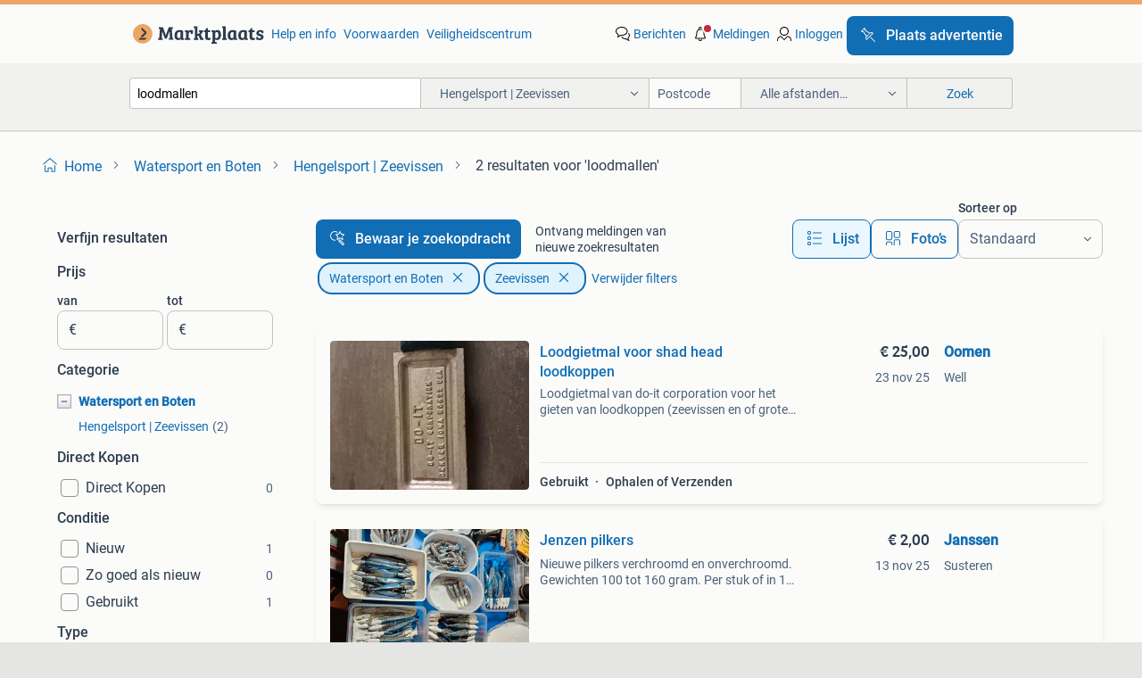

--- FILE ---
content_type: text/html; charset=utf-8
request_url: https://www.marktplaats.nl/l/watersport-en-boten/hengelsport-zeevissen/q/loodmallen/
body_size: 28208
content:
<!DOCTYPE html><html lang="nl" data-theme="light"><head><meta charSet="utf-8" data-next-head=""/><meta name="viewport" content="width=device-width, initial-scale=1" data-next-head=""/><script async="" src="https://www.hzcdn.io/bff/static/vendor/ecg-js-ga-tracking/index.3e3977d7.js"></script><script async="" src="//www.google-analytics.com/analytics.js"></script><script async="" src="//p.marktplaats.net/identity/v2/mid.js"></script><title data-next-head="">≥ Loodmallen voor Zeevissen en Hengelsport | Marktplaats</title><meta name="description" content="Ontdek diverse loodmallen voor zeevissen binnen onze Hengelsport categorie. Perfect voor het zelf gieten van lood in verschillende vormen en gewichten." data-next-head=""/><meta name="robots" content="index, follow" data-next-head=""/><link rel="canonical" href="https://www.marktplaats.nl/l/watersport-en-boten/hengelsport-zeevissen/q/loodmallen/" data-next-head=""/><meta http-equiv="Content-Language" content="nl"/><link rel="shortcut icon" href="https://www.hzcdn.io/bff/static/vendor/hz-web-ui/mp/favicons/favicon.53911c94.ico"/><link rel="apple-touch-icon" sizes="57x57" href="https://www.hzcdn.io/bff/static/vendor/hz-web-ui/mp/favicons/apple-touch-icon-57x57.c048cb4e.png"/><link rel="apple-touch-icon" sizes="114x114" href="https://www.hzcdn.io/bff/static/vendor/hz-web-ui/mp/favicons/apple-touch-icon-114x114.ea366763.png"/><link rel="apple-touch-icon" sizes="72x72" href="https://www.hzcdn.io/bff/static/vendor/hz-web-ui/mp/favicons/apple-touch-icon-72x72.59be38cf.png"/><link rel="apple-touch-icon" sizes="144x144" href="https://www.hzcdn.io/bff/static/vendor/hz-web-ui/mp/favicons/apple-touch-icon-144x144.ffaf6f9c.png"/><link rel="apple-touch-icon" sizes="60x60" href="https://www.hzcdn.io/bff/static/vendor/hz-web-ui/mp/favicons/apple-touch-icon-60x60.162072b8.png"/><link rel="apple-touch-icon" sizes="120x120" href="https://www.hzcdn.io/bff/static/vendor/hz-web-ui/mp/favicons/apple-touch-icon-120x120.2dae936e.png"/><link rel="apple-touch-icon" sizes="76x76" href="https://www.hzcdn.io/bff/static/vendor/hz-web-ui/mp/favicons/apple-touch-icon-76x76.cb92b85b.png"/><link rel="apple-touch-icon" sizes="152x152" href="https://www.hzcdn.io/bff/static/vendor/hz-web-ui/mp/favicons/apple-touch-icon-152x152.5acb4c1d.png"/><link rel="apple-touch-icon" sizes="180x180" href="https://www.hzcdn.io/bff/static/vendor/hz-web-ui/mp/favicons/apple-touch-icon-180x180.675f318c.png"/><link rel="icon" type="image/png" sizes="192x192" href="https://www.hzcdn.io/bff/static/vendor/hz-web-ui/mp/favicons/favicon-192x192.d48b5e19.png"/><link rel="icon" type="image/png" sizes="160x160" href="https://www.hzcdn.io/bff/static/vendor/hz-web-ui/mp/favicons/favicon-160x160.585782bb.png"/><link rel="icon" type="image/png" sizes="96x96" href="https://www.hzcdn.io/bff/static/vendor/hz-web-ui/mp/favicons/favicon-96x96.6f26ecda.png"/><link rel="icon" type="image/png" sizes="16x16" href="https://www.hzcdn.io/bff/static/vendor/hz-web-ui/mp/favicons/favicon-16x16.c740ee66.png"/><link rel="icon" type="image/png" sizes="32x32" href="https://www.hzcdn.io/bff/static/vendor/hz-web-ui/mp/favicons/favicon-32x32.46bc961c.png"/><meta name="theme-color" content="#eda566"/><meta name="msapplication-TileColor" content="#eda566"/><meta name="msapplication-square150x150logo" content="https://www.hzcdn.io/bff/static/vendor/hz-web-ui/mp/favicons/mstile-150x150.fe394456.png"/><meta name="msapplication-square310x310logo" content="https://www.hzcdn.io/bff/static/vendor/hz-web-ui/mp/favicons/mstile-310x310.f868dd30.png"/><meta name="msapplication-square70x70logo" content="https://www.hzcdn.io/bff/static/vendor/hz-web-ui/mp/favicons/mstile-70x70.3110e2eb.png"/><meta name="msapplication-wide310x150logo" content="https://www.hzcdn.io/bff/static/vendor/hz-web-ui/mp/favicons/mstile-310x150.1ed97f84.png"/><meta name="msapplication-config" content="none"/><meta name="google-adsense-account" content="sites-7225412995316507"/><link rel="alternate" href="android-app://nl.marktplaats.android/marktplaats/search/execute?query=loodmallen&amp;categoryId=2824&amp;utm_source=google&amp;utm_medium=organic"/><link rel="preload" href="https://www.hzcdn.io/bff/static/_next/static/css/9e489c7708211639.css" as="style" crossorigin="anonymous"/><link rel="preload" href="https://www.hzcdn.io/bff/static/_next/static/css/0fef43449f52bba6.css" as="style" crossorigin="anonymous"/><script type="application/ld+json" data-next-head="">{"@context":"https:\u002F\u002Fschema.org","@type":"BreadcrumbList","itemListElement":[{"@type":"ListItem","position":1,"name":"Marktplaats","item":"https:\u002F\u002Fwww.marktplaats.nl\u002F"},{"@type":"ListItem","position":2,"name":"Watersport en Boten","item":"https:\u002F\u002Fwww.marktplaats.nl\u002Fl\u002Fwatersport-en-boten\u002F"},{"@type":"ListItem","position":3,"name":"Zeevissen","item":"https:\u002F\u002Fwww.marktplaats.nl\u002Fl\u002Fwatersport-en-boten\u002Fhengelsport-zeevissen\u002F"},{"@type":"ListItem","position":4,"name":"loodmallen","item":"https:\u002F\u002Fwww.marktplaats.nl\u002Fl\u002Fwatersport-en-boten\u002Fhengelsport-zeevissen\u002Fq\u002Floodmallen\u002F"}]}</script><script type="application/ld+json" data-next-head="">{"@context":"https:\u002F\u002Fschema.org","@type":"Product","name":"loodmallen","image":"https:\u002F\u002Fimages.marktplaats.com\u002Fapi\u002Fv1\u002Flisting-mp-p\u002Fimages\u002Fee\u002Fee92ac4b-a3e4-4ad1-bda7-e4aedc5f0eba?rule=ecg_mp_eps$_82","brand":{"@type":"Thing","name":""},"offers":{"@type":"AggregateOffer","lowPrice":1,"highPrice":25,"priceCurrency":"EUR","availability":"http:\u002F\u002Fschema.org\u002FInStock"}}</script><script type="application/ld+json" data-next-head="">[{"@context":"https:\u002F\u002Fschema.org","@type":"ImageObject","creditText":"Marktplaats","name":"Loodgietmal voor shad head  loodkoppen","description":"Loodgietmal van do-it corporation voor het gieten van loodkoppen (zeevissen en of grote snoekshads","contentUrl":"https:\u002F\u002Fimages.marktplaats.com\u002Fapi\u002Fv1\u002Flisting-mp-p\u002Fimages\u002Fee\u002Fee92ac4b-a3e4-4ad1-bda7-e4aedc5f0eba?rule=ecg_mp_eps$_85.jpg","creator":{"@type":"Person","name":"Oomen"},"representativeOfPage":false},{"@context":"https:\u002F\u002Fschema.org","@type":"ImageObject","creditText":"Marktplaats","name":"Jenzen pilkers","description":"Nieuwe pilkers verchroomd en onverchroomd. Gewichten 100 tot 160 gram. Per stuk of in 1 koop. Ca 200 stuks. Loodkoppen van 1 tot 5 oz, inclusief shad (geplakt). Ook verchroomde koppen. 150 C...","contentUrl":"https:\u002F\u002Fimages.marktplaats.com\u002Fapi\u002Fv1\u002Flisting-mp-p\u002Fimages\u002Fa8\u002Fa8de3420-66fb-41f6-96b2-6c49546e9f88?rule=ecg_mp_eps$_85.jpg","creator":{"@type":"Person","name":"Janssen"},"representativeOfPage":false},{"@context":"https:\u002F\u002Fschema.org","@type":"ImageObject","creditText":"Marktplaats","name":"Vislood , lood","description":"Een diverse verzameling vislood in verschillende gewichten en vormen. Ideaal voor de sportvisser die op zoek is naar variatie en kwaliteit. Verschillende gewichten, van 60 tot 250 gram.","contentUrl":"https:\u002F\u002Fimages.marktplaats.com\u002Fapi\u002Fv1\u002Flisting-mp-p\u002Fimages\u002Fa8\u002Fa8c2ea30-6b4b-4e96-ad17-c6017f2868af?rule=ecg_mp_eps$_85.jpg","creator":{"@type":"Person","name":"Lokerse"},"representativeOfPage":false},{"@context":"https:\u002F\u002Fschema.org","@type":"ImageObject","creditText":"Marktplaats","name":"Wrakkenlood vislood zeelood 50 & 70 gram lood","description":"Twee stuks vislood van resp. 50 En 70 gram. Evt. Verzendkosten koper maar afhalen op 10 km ten zuiden van gouda kan ook. Kijk ook eens bij mijn andere advertenties (o.a. Andere grammages loo...","contentUrl":"https:\u002F\u002Fimages.marktplaats.com\u002Fapi\u002Fv1\u002Flisting-mp-p\u002Fimages\u002F82\u002F820e3d05-764b-48c1-838d-208c6f0fce67?rule=ecg_mp_eps$_85.jpg","creator":{"@type":"Person","name":"Pao"},"representativeOfPage":false},{"@context":"https:\u002F\u002Fschema.org","@type":"ImageObject","creditText":"Marktplaats","name":"Vislood","description":"Vislood 450 gram 77 keer , 1 euro per stuk vismodel met anker 300 gram 6 keer , 1,50 euro per stuk","contentUrl":"https:\u002F\u002Fimages.marktplaats.com\u002Fapi\u002Fv1\u002Flisting-mp-p\u002Fimages\u002F4a\u002F4a326e2d-bcd4-44dc-830c-d3bcd3bcab9e?rule=ecg_mp_eps$_85.jpg","creator":{"@type":"Person","name":"John Ruizendaal"},"representativeOfPage":false},{"@context":"https:\u002F\u002Fschema.org","@type":"ImageObject","creditText":"Marktplaats","name":"Vislood","description":"Vislood 470 gram: € 2,30 per stuk vislood 340 gram: € 1,80 per stuk vislood 240 gram: € 1,30 per stuk stuur me een bericht met de soort en aantallen als je interesse hebt","contentUrl":"https:\u002F\u002Fimages.marktplaats.com\u002Fapi\u002Fv1\u002Flisting-mp-p\u002Fimages\u002Fb9\u002Fb9fd91f7-6ba9-4849-bd02-80b4b445fac2?rule=ecg_mp_eps$_85.jpg","creator":{"@type":"Person","name":"kobus"},"representativeOfPage":false},{"@context":"https:\u002F\u002Fschema.org","@type":"ImageObject","creditText":"Marktplaats","name":"vislood","description":"Vislood te koop en rolmaat of je vis mee op te meten doe een bod en het is van jou","contentUrl":"https:\u002F\u002Fimages.marktplaats.com\u002Fapi\u002Fv1\u002Flisting-mp-p\u002Fimages\u002Fe1\u002Fe106b551-5a3c-418f-9e2a-b7f833a96580?rule=ecg_mp_eps$_85.jpg","creator":{"@type":"Person","name":"Annemarie"},"representativeOfPage":false}]</script><script type="application/ld+json" data-next-head="">{"@context":"https:\u002F\u002Fschema.org","@type":"WebPage","speakable":{"@type":"SpeakableSpecification","cssSelector":[".speakable-content-hidden .title",".speakable-content-hidden .description"]},"name":"≥ Loodmallen voor Zeevissen en Hengelsport | Marktplaats","description":"Via Marktplaats: Ontdek diverse loodmallen voor zeevissen binnen onze Hengelsport categorie. Perfect voor het zelf gieten van lood in verschillende vormen en gewichten."}</script><link rel="stylesheet" href="https://www.hzcdn.io/bff/static/vendor/hz-design-tokens/mp/tokens/CssVars.16a3d88c.css"/><link rel="stylesheet" href="https://www.hzcdn.io/bff/static/vendor/hz-web-ui/mp/assets/Assets.bcc3aa46.css"/><link rel="stylesheet" href="https://www.hzcdn.io/bff/static/vendor/hz-web-ui/mp/Fonts.af97ee0f.css"/><link rel="stylesheet" href="https://www.hzcdn.io/bff/static/vendor/hz-web-ui/mp/icons/Icons.b1a42fc0.css"/><link rel="stylesheet" href="https://www.hzcdn.io/bff/static/vendor/hz-web-ui/mp/Index.399cc0e6.css"/><link rel="stylesheet" href="https://www.hzcdn.io/bff/static/vendor/hz-web-ui/mp/apps/Header/Index.e43d67f0.css"/><link rel="stylesheet" href="https://www.hzcdn.io/bff/static/vendor/hz-web-ui/mp/apps/LoginNudge/Index.452bb7be.css"/><script type="text/javascript">    (function (w, d, s, l, i) {
        w[l] = w[l] || [];
        w[l].push({'gtm.start': new Date().getTime(), event: 'gtm.js'});
        var f = d.getElementsByTagName(s)[0], j = d.createElement(s), dl = l != 'dataLayer' ? '&l=' + l : '';
        j.async = true;
        j.src = 'https://tagmanager.marktplaats.nl/gtm.js?id=' + i + dl;
        f.parentNode.insertBefore(j, f);
    })(window, document, 'script', 'dataLayer', 'GTM-TFG7LW');
</script><script type="text/javascript">
    const dataLayer = window.dataLayer || [];
    dataLayer.push({"s":{"pn":-1,"ps":-1,"tr":-1,"srt":{},"prc":{"mn":-1,"mx":-1}},"l":{"d":0,"pcid":""},"m":{},"p":{"t":"ResultsSearch","vt":"LR","v":7},"c":{"c":{"id":2824,"n":"Hengelsport | Zeevissen"},"l1":{"id":976,"n":"Watersport en Boten"},"l2":{"id":2824,"n":"Hengelsport | Zeevissen"},"sfc":{"id":976,"n":"watersport-en-boten"}},"u":{"li":false,"tg":{"stg":"hzbit1544_b|bnl31758_b|bnl16400_b|bnl13923_b|mp2199_b|hzbit1440_b|aur7918_b|configurablelandingpage_b|bnl30290_b|aur7826_b|bnl34031_b|hzbit1543_b|bnl34342_b|bnl4892_b|hzbit1405_b|bnl23670_b|bnl23670v3_b|aur3186_b|bnl31759_b"}},"d":{"ua":"Mozilla/5.0 (Macintosh; Intel Mac OS X 10_15_7) AppleWebKit/537.36 (KHTML, like Gecko) Chrome/131.0.0.0 Safari/537.36; ClaudeBot/1.0; +claudebot@anthropic.com)"},"a":{},"o":{}}, {"consentToAllPurposes":false}, {"consentToAllPurposes":false})</script><script type="text/javascript">window.ecGaEventsOnLoad = [];
    window.ecGa = window.ecGa || function() { (ecGa.q = ecGa.q || []).push(arguments) };
    window.ecGaInitialId = 'UA-4684363-31'</script><script type="text/javascript">window.customGlobalConfig = {"pageViewMetricConfig":{"vurl":"SearchResultsPage","isPageViewCustomMetricEnabled":true,"gptBatchMetricsEndpointUrl":"/metrics/displays"},"adsenseMetricConfig":{"vurl":"SearchResultsPage","enableAdsenseMetrics":true,"gptBatchMetricsEndpointUrl":"/metrics/displays"}}</script><script type="text/javascript">
    const STORAGE_SCROLL_KEY = 'lrp_scroll_store';
    const TYPE_BACK_FORWARD = 2;

    window.addEventListener('pageshow', (event) => {
      const isNavigatedBack =
        window?.performance?.getEntriesByType('navigation')?.[0]?.type === 'back_forward' ||
        window?.performance?.navigation?.type === TYPE_BACK_FORWARD;
      const isScrolledToTop = window.scrollY === 0;
      const isScrolledBelowSmartBanner = window.scrollY === 1;
      const scrollRestorationEvent = {
        eventAction: 'exposedScrollRestoration',
      };
      const storageItem = sessionStorage.getItem(STORAGE_SCROLL_KEY);
      let parsedStorageItem = {};
      if (storageItem) {
        try {
          parsedStorageItem = JSON.parse(storageItem);
        } catch (e) {
          sessionStorage.removeItem(STORAGE_SCROLL_KEY);
        }
      }
      const { href, pos, height } = parsedStorageItem;
      const samePage = href === window.location.href;
      const acceptableDiff = window.innerHeight / 2;
      const diffScrollPositions = Math.abs(pos - window.scrollY);

      if (isNavigatedBack && samePage && pos > 10 && (isScrolledToTop || isScrolledBelowSmartBanner || diffScrollPositions > acceptableDiff)) {
        if (history.scrollRestoration) {
          history.scrollRestoration = 'manual';
        }
        setTimeout(() => {
          const layoutElements = document.querySelectorAll('.hz-Page-body, .hz-Page-container--fullHeight');
          layoutElements.forEach((el) => {
            el.style.minHeight = height + 'px';
          });
          window.scrollTo(0, pos);
        }, 0);
      }
    });
  </script><link rel="stylesheet" href="https://www.hzcdn.io/bff/static/_next/static/css/9e489c7708211639.css" crossorigin="anonymous" data-n-g=""/><link rel="stylesheet" href="https://www.hzcdn.io/bff/static/_next/static/css/0fef43449f52bba6.css" crossorigin="anonymous" data-n-p=""/><noscript data-n-css=""></noscript><script defer="" crossorigin="anonymous" noModule="" src="https://www.hzcdn.io/bff/static/_next/static/chunks/polyfills-42372ed130431b0a.js"></script><script src="https://www.hzcdn.io/bff/static/_next/static/chunks/webpack-4703a58f85d3c682.js" defer="" crossorigin="anonymous"></script><script src="https://www.hzcdn.io/bff/static/_next/static/chunks/framework-117214d4b4dec970.js" defer="" crossorigin="anonymous"></script><script src="https://www.hzcdn.io/bff/static/_next/static/chunks/main-6c2b5bfdfee7465e.js" defer="" crossorigin="anonymous"></script><script src="https://www.hzcdn.io/bff/static/_next/static/chunks/pages/_app-7cf64b46993fc2e3.js" defer="" crossorigin="anonymous"></script><script src="https://www.hzcdn.io/bff/static/_next/static/chunks/614-4963f56e65520160.js" defer="" crossorigin="anonymous"></script><script src="https://www.hzcdn.io/bff/static/_next/static/chunks/580-72eb125308b262a8.js" defer="" crossorigin="anonymous"></script><script src="https://www.hzcdn.io/bff/static/_next/static/chunks/762-706ee0c75825ff92.js" defer="" crossorigin="anonymous"></script><script src="https://www.hzcdn.io/bff/static/_next/static/chunks/162-6d6564e90015ed12.js" defer="" crossorigin="anonymous"></script><script src="https://www.hzcdn.io/bff/static/_next/static/chunks/191-ca6f830a3869e778.js" defer="" crossorigin="anonymous"></script><script src="https://www.hzcdn.io/bff/static/_next/static/chunks/702-9131dd914cee6fcd.js" defer="" crossorigin="anonymous"></script><script src="https://www.hzcdn.io/bff/static/_next/static/chunks/193-8480737841edc87f.js" defer="" crossorigin="anonymous"></script><script src="https://www.hzcdn.io/bff/static/_next/static/chunks/pages/lrp.mp.nlnl-f4e36603636c7039.js" defer="" crossorigin="anonymous"></script><script src="https://www.hzcdn.io/bff/static/_next/static/Lpnl6m6lz0Xou852pdmwu/_buildManifest.js" defer="" crossorigin="anonymous"></script><script src="https://www.hzcdn.io/bff/static/_next/static/Lpnl6m6lz0Xou852pdmwu/_ssgManifest.js" defer="" crossorigin="anonymous"></script></head><body><div class="hz-Page-body hz-Page-body--lrp hz-Page"><link rel="preload" as="image" href="//www.hzcdn.io/bff/static/vendor/hz-web-ui/mp/assets/tenant--nlnl.fdb6d8c5.svg"/><link rel="preload" as="image" href="//www.hzcdn.io/bff/static/vendor/hz-web-ui/mp/assets/tenant-coin--nlnl.e0064ede.svg"/><link rel="preload" as="image" href="/bff/static/_next/assets/collapsible-menu-open-icon.08973cd1.png"/><link rel="preload" as="image" href="https://images.marktplaats.com/api/v1/listing-mp-p/images/ee/ee92ac4b-a3e4-4ad1-bda7-e4aedc5f0eba?rule=ecg_mp_eps$_82" fetchPriority="high"/><script async="" src="https://consent.marktplaats.nl/unified/wrapperMessagingWithoutDetection.js"></script><div id="__next"><script>function _typeof(t){return(_typeof="function"==typeof Symbol&&"symbol"==typeof Symbol.iterator?function(t){return typeof t}:function(t){return t&&"function"==typeof Symbol&&t.constructor===Symbol&&t!==Symbol.prototype?"symbol":typeof t})(t)}!function(){for(var t,e,o=[],n=window,r=n;r;){try{if(r.frames.__tcfapiLocator){t=r;break}}catch(t){}if(r===n.top)break;r=n.parent}t||(function t(){var e=n.document,o=!!n.frames.__tcfapiLocator;if(!o)if(e.body){var r=e.createElement("iframe");r.style.cssText="display:none",r.name="__tcfapiLocator",e.body.appendChild(r)}else setTimeout(t,5);return!o}(),n.__tcfapi=function(){for(var t=arguments.length,n=new Array(t),r=0;r<t;r++)n[r]=arguments[r];if(!n.length)return o;"setGdprApplies"===n[0]?n.length>3&&2===parseInt(n[1],10)&&"boolean"==typeof n[3]&&(e=n[3],"function"==typeof n[2]&&n[2]("set",!0)):"ping"===n[0]?"function"==typeof n[2]&&n[2]({gdprApplies:e,cmpLoaded:!1,cmpStatus:"stub"}):o.push(n)},n.addEventListener("message",(function(t){var e="string"==typeof t.data,o={};if(e)try{o=JSON.parse(t.data)}catch(t){}else o=t.data;var n="object"===_typeof(o)?o.__tcfapiCall:null;n&&window.__tcfapi(n.command,n.version,(function(o,r){var a={__tcfapiReturn:{returnValue:o,success:r,callId:n.callId}};t&&t.source&&t.source.postMessage&&t.source.postMessage(e?JSON.stringify(a):a,"*")}),n.parameter)}),!1))}();</script><script>
  window._sp_ss_config = {
    accountId: 1825,
    baseEndpoint: 'https://consent.marktplaats.nl',
    privacyManagerModalId: 1177336,
  };
</script><script src="https://www.hzcdn.io/bff/static/vendor/sourcepoint-lib/index.620fc35c.js"></script><header class=" u-stickyHeader" style="height:100%"><div class="hz-Header"><div class="hz-Header-ribbonTop"></div><div class="hz-Header-navBar hz-Header-bigger-touchAreas"><div class="hz-Header-maxWidth"><a class="hz-Link hz-Link--standalone hz-Header-logo" data-role="homepage" aria-label="Homepage" tabindex="0" href="/" role="link"><img src="//www.hzcdn.io/bff/static/vendor/hz-web-ui/mp/assets/tenant--nlnl.fdb6d8c5.svg" class="hz-Header-logo-desktop" alt="Marktplaats Start"/><img src="//www.hzcdn.io/bff/static/vendor/hz-web-ui/mp/assets/tenant-coin--nlnl.e0064ede.svg" class="hz-Header-logo-mobile" alt="Marktplaats Start"/></a><a class="hz-Button hz-Button--primary hz-Header-skipToMain" href="#main-container" data-role="skip-to-main">Ga naar advertenties</a><ul class="hz-Header-links"><li><a class="hz-Link hz-Link--isolated" tabindex="0" href="https://help.marktplaats.nl/s/" role="link">Help en info</a></li><li><a class="hz-Link hz-Link--isolated" tabindex="0" href="https://www.marktplaats.nl/i/help/over-marktplaats/voorwaarden-en-privacybeleid/algemene-gebruiksvoorwaarden.dot.html" role="link">Voorwaarden</a></li><li><a class="hz-Link hz-Link--isolated" tabindex="0" href="https://www.marktplaats.nl/m/veiligheidscentrum/" role="link">Veiligheidscentrum</a></li></ul><ul class="hz-Header-menu" data-role="nav-dropdown-menu"><li class="hz-hide-custom--messages"><a class="hz-Link hz-Link--isolated" data-sem="messagingDisplayAction" data-role="messaging" title="Berichten" tabindex="0" href="/messages" role="link"><div class="hz-Button-badge"><i class="hz-Icon hz-Icon--backgroundDefaultInverse hz-SvgIcon hz-SvgIconMessages" aria-hidden="true" data-sem="Icon"></i><span class="hz-hide-lte-md">Berichten</span></div></a></li><li><a class="hz-Link hz-Link--isolated" data-role="notifications" title="Meldingen" tabindex="0" href="/notifications" role="button"><div class="hz-Button-badge"><i class="hz-Icon hz-Icon--backgroundDefaultInverse hz-SvgIcon hz-SvgIconNotification" aria-hidden="true" data-sem="Icon"></i><i class="hz-Header-badge hz-Header-badge--signalAction"></i><span class="hz-hide-lte-md">Meldingen</span></div></a></li><li class="hz-hide-gte-lg"><button class="hz-Link hz-Link--isolated" data-role="hamburgerOpen" tabindex="0" type="button" role="link"><i class="hz-Icon hz-Icon--backgroundDefaultInverse hz-SvgIcon hz-SvgIconProfile" aria-hidden="true" data-sem="Icon"></i></button></li><li class="hz-hide-lte-md"><a class="hz-Link hz-Link--isolated" data-role="login" tabindex="0" href="/identity/v2/login?target=" role="link"><i class="hz-Icon hz-Icon--backgroundDefaultInverse hz-SvgIcon hz-SvgIconProfile" aria-hidden="true" data-sem="Icon"></i><span>Inloggen</span></a></li><li><a class="hz-Button hz-Button--primary hz-Button--callToAction" href="https://link.marktplaats.nl/link/placead/start" data-role="placeAd" tabindex="0" aria-label="Plaats advertentie"><span class="hz-Button-Icon hz-Button-Icon--start"><i class="hz-Icon hz-SvgIcon hz-SvgIconPinCallToActionForeground" aria-hidden="true" data-sem="Icon"></i></span><span class="hz-hide-lte-md">Plaats advertentie</span></a></li></ul></div></div><div class="hz-Header-searchBar"><div class="hz-Header-maxWidth "><form class="hz-SearchForm" data-role="searchForm" method="get"><div class="hz-SearchFieldset-standard"><div class="hz-SearchForm-query" data-role="searchForm-query"><div class="hz-Nav-dropdown hz-Nav-dropdown--full-width hz-Nav-dropdown--closed"><input class="hz-Nav-dropdown-toggle hz-Header-Autocomplete-input" spellCheck="false" data-role="searchForm-autocomplete" aria-label="Dropdown zoekbalk" autoComplete="off" tabindex="0" role="combobox" aria-expanded="false" aria-owns="dropdown-list" aria-describedby="autocomplete-instructions" name="query" value="loodmallen"/><div id="autocomplete-instructions" style="display:none">Typ om suggesties te zien. Gebruik de pijltjestoetsen om door de suggesties te navigeren en druk op Enter om een optie te selecteren.</div><div aria-live="polite" style="position:absolute;height:0;width:0;overflow:hidden"></div></div></div></div><div class="hz-SearchFieldset-advanced"><div class="hz-SearchForm-category"><div class="hz-CustomDropdown" data-role="searchForm-category-menu"><div class="hz-Custom-dropdown-container  is-dirty"><div class="hz-Input hz-dropdown-trigger" id="categoryId" role="button" aria-haspopup="listbox" aria-label="Hengelsport | Zeevissen selected, Kies categorie:, collapsed" aria-required="false" tabindex="0" data-testid="dropdown-trigger" data-value="2824"><span class="hz-dropdown-value">Hengelsport | Zeevissen</span><i class="hz-Icon hz-SvgIcon hz-SvgIconArrowDown" aria-hidden="true" data-sem="Icon"></i></div></div></div><input type="hidden" name="categoryId" value="2824"/></div><div id="formPostcode" class="hz-SearchForm-postcode"><div class="hz-TextField"><div class="hz-TextField-formControl"><input class="hz-TextField-input" autoComplete="off" placeholder="Postcode" aria-label="Postcode" id="TextField-" type="text" aria-describedby="TextField--Footer-helper-text" aria-invalid="false" name="postcode" value=""/></div><div class="hz-TextField-footer"><div></div><div id="live-announcement" role="alert" aria-live="polite" aria-atomic="true" style="position:absolute;height:0;width:0;overflow:hidden;display:none"></div></div></div></div><div class="hz-SearchForm-distance"><div class="hz-CustomDropdown" data-role="searchForm-distance-menu"><div class="hz-Custom-dropdown-container  is-dirty"><div class="hz-Input hz-dropdown-trigger" id="distance" role="button" aria-haspopup="listbox" aria-label="Alle afstanden… selected, Kies afstand:, collapsed" aria-required="false" tabindex="0" data-testid="dropdown-trigger" data-value="0"><span class="hz-dropdown-value">Alle afstanden…</span><i class="hz-Icon hz-SvgIcon hz-SvgIconArrowDown" aria-hidden="true" data-sem="Icon"></i></div></div></div><input type="hidden" name="distance" value="0"/></div></div><button class="hz-Button hz-Button--secondary hz-SearchForm-search" type="submit" data-role="searchForm-button" tabindex="0"><i class="hz-Icon hz-hide-gte-md hz-SvgIcon hz-SvgIconSearch" aria-hidden="true" data-sem="Icon"></i><span class="hz-show-md">Zoek</span></button><div class="hz-SearchForm-options"></div></form></div></div><div class="hz-Header-ribbonBottom"></div></div></header><!--$--><!--/$--><main class="hz-Page-container hz-Page-container--"><div class="hz-Page-content" id="content"><div class="speakable-content-hidden" hidden=""><p class="title">≥ Loodmallen voor Zeevissen en Hengelsport | Marktplaats</p><p class="description">Ontdek diverse loodmallen voor zeevissen binnen onze Hengelsport categorie. Perfect voor het zelf gieten van lood in verschillende vormen en gewichten.</p></div><div class="hz-Banner hz-Banner--fluid"><div id="banner-top-dt" class="loading mobileOnly "></div></div><div class="hz-Page-element hz-Page-element hz-Page-element--full-width hz-Page-element--breadCrumbAndSaveSearch"><nav class="hz-Breadcrumbs" aria-label="Kruimelpad"><ol class="hz-BreadcrumbsList"><li class="hz-Breadcrumb" data-testid="breadcrumb-link"><a class="hz-Link hz-Link--isolated" href="/" role="link"><i class="hz-Icon hz-Icon--textLinkDefault left-icon hz-SvgIcon hz-SvgIconHome" aria-hidden="true" data-sem="Icon"></i><span class="hz-BreadcrumbLabel">Home</span><i class="hz-Icon hz-Icon--textSecondary right-icon hz-SvgIcon hz-SvgIconArrowRight" aria-hidden="true" data-sem="Icon"></i></a></li><li class="hz-Breadcrumb" data-testid="breadcrumb-link"><a class="hz-Link hz-Link--isolated" href="/l/watersport-en-boten/" role="link"><span class="hz-BreadcrumbLabel">Watersport en Boten</span><i class="hz-Icon hz-Icon--textSecondary right-icon hz-SvgIcon hz-SvgIconArrowRight" aria-hidden="true" data-sem="Icon"></i></a></li><li class="hz-Breadcrumb" data-testid="breadcrumb-link"><a class="hz-Link hz-Link--isolated" href="/l/watersport-en-boten/hengelsport-zeevissen/" role="link"><span class="hz-BreadcrumbLabel">Hengelsport | Zeevissen</span><i class="hz-Icon hz-Icon--textSecondary right-icon hz-SvgIcon hz-SvgIconArrowRight" aria-hidden="true" data-sem="Icon"></i></a></li><li class="hz-Breadcrumb" aria-current="page" data-testid="breadcrumb-last-item"><span class="hz-CurrentPage" role="text" aria-label="[object Object], current page."><span>2 resultaten</span> <span>voor 'loodmallen'</span></span></li></ol></nav></div><div class="hz-Page-element hz-Page-element--aside"><div class="hz-Filters"><div class="hz-RowHeader"><span class="hz-HeaderTitle"><span class="hz-Text hz-Text--bodyLargeStrong u-colorTextPrimary">Verfijn resultaten</span></span></div><div class="hz-Filter"><div class="hz-RowHeader range-PriceCents"><span class="hz-HeaderTitle"><span class="hz-Text hz-Text--bodyLargeStrong u-colorTextPrimary">Prijs</span></span></div><div role="group" aria-labelledby="range-PriceCents" class="hz-Filter-fields"><div class="hz-TextField hz-TextField--prefixed"><label class="hz-Text hz-Text--bodyRegularStrong u-colorTextPrimary input-label" for="PrefixedTextField-van">van</label><div class="hz-TextField-formControl"><span class="hz-TextField-prefix">€</span><input class="hz-TextField-input" id="PrefixedTextField-van" type="text" aria-describedby="PrefixedTextField-van-Footer-helper-text" aria-invalid="false" name="from" value=""/></div><div class="hz-TextField-footer"><div></div><div id="live-announcement" role="alert" aria-live="polite" aria-atomic="true" style="position:absolute;height:0;width:0;overflow:hidden;display:none"></div></div></div><div class="hz-TextField hz-TextField--prefixed"><label class="hz-Text hz-Text--bodyRegularStrong u-colorTextPrimary input-label" for="PrefixedTextField-tot">tot</label><div class="hz-TextField-formControl"><span class="hz-TextField-prefix">€</span><input class="hz-TextField-input" id="PrefixedTextField-tot" type="text" aria-describedby="PrefixedTextField-tot-Footer-helper-text" aria-invalid="false" name="to" value=""/></div><div class="hz-TextField-footer"><div></div><div id="live-announcement" role="alert" aria-live="polite" aria-atomic="true" style="position:absolute;height:0;width:0;overflow:hidden;display:none"></div></div></div></div></div><div class="hz-Filter"><div class="hz-RowHeader"><span class="hz-HeaderTitle"><span class="hz-Text hz-Text--bodyLargeStrong u-colorTextPrimary">Categorie</span></span></div><ul class="hz-Tree-list"><div id="976" class="hz-Tree-list-item"><li class="hz-Level-one hz-Level-one--open  "><button aria-expanded="true" aria-label="Watersport en Boten" class="hz-State-button"><img src="/bff/static/_next/assets/collapsible-menu-open-icon.08973cd1.png" alt="expand" class="hz-State-icon"/></button><a class="hz-Link hz-Link--isolated category-name" tabindex="0" role="link">Watersport en Boten</a></li><li class="hz-Level-two "><a class="hz-Link hz-Link--isolated category-name" tabindex="0" role="link">Hengelsport | Zeevissen<span class="hz-Filter-counter">(<!-- -->2<!-- -->)</span></a></li></div></ul></div><div class="hz-Filter"><div class="hz-Filter-headingSection"><div class="hz-RowHeader"><span class="hz-HeaderTitle"><span class="hz-Text hz-Text--bodyLargeStrong u-colorTextPrimary">Direct Kopen</span></span></div></div><div class="hz-Filter-attribute hz-Filter-attribute--no-results"><label for="buyitnow-Direct Kopen"><label class="hz-SelectionInput hz-SelectionInput--Checkbox" for="buyitnow-Direct Kopen"><div class="hz-SelectionInput-InputContainer"><input class="hz-SelectionInput-Input" type="Checkbox" id="buyitnow-Direct Kopen" disabled="" name="buyitnow-Direct Kopen" value="Direct Kopen"/></div><div class="hz-SelectionInput-Container"><div class="hz-SelectionInput-Body"><div class="hz-SelectionInput-Label"><span class="hz-SelectionInput-LabelText"><span class="hz-Text hz-Text--bodyLarge u-colorTextPrimary">Direct Kopen</span></span><span class="hz-SelectionInput-Counter"><span class="hz-Text hz-Text--bodyRegular u-colorTextSecondary">0</span></span></div></div></div></label></label></div></div><div class="hz-Filter"><div class="hz-Filter-headingSection"><div class="hz-RowHeader"><span class="hz-HeaderTitle"><span class="hz-Text hz-Text--bodyLargeStrong u-colorTextPrimary">Conditie</span></span></div></div><div class="hz-Filter-attribute"><label for="condition-Nieuw"><a class="hz-Link hz-Link--isolated hz-Filter-attribute-text" tabindex="-1" role="link"><label class="hz-SelectionInput hz-SelectionInput--Checkbox" for="condition-Nieuw"><div class="hz-SelectionInput-InputContainer"><input class="hz-SelectionInput-Input" type="Checkbox" id="condition-Nieuw" name="condition-Nieuw" value="Nieuw"/></div><div class="hz-SelectionInput-Container"><div class="hz-SelectionInput-Body"><div class="hz-SelectionInput-Label"><span class="hz-SelectionInput-LabelText"><span class="hz-Text hz-Text--bodyLarge u-colorTextPrimary">Nieuw</span></span><span class="hz-SelectionInput-Counter"><span class="hz-Text hz-Text--bodyRegular u-colorTextSecondary">1</span></span></div></div></div></label></a></label></div><div class="hz-Filter-attribute hz-Filter-attribute--no-results"><label for="condition-Zo goed als nieuw"><label class="hz-SelectionInput hz-SelectionInput--Checkbox" for="condition-Zo goed als nieuw"><div class="hz-SelectionInput-InputContainer"><input class="hz-SelectionInput-Input" type="Checkbox" id="condition-Zo goed als nieuw" disabled="" name="condition-Zo goed als nieuw" value="Zo goed als nieuw"/></div><div class="hz-SelectionInput-Container"><div class="hz-SelectionInput-Body"><div class="hz-SelectionInput-Label"><span class="hz-SelectionInput-LabelText"><span class="hz-Text hz-Text--bodyLarge u-colorTextPrimary">Zo goed als nieuw</span></span><span class="hz-SelectionInput-Counter"><span class="hz-Text hz-Text--bodyRegular u-colorTextSecondary">0</span></span></div></div></div></label></label></div><div class="hz-Filter-attribute"><label for="condition-Gebruikt"><a class="hz-Link hz-Link--isolated hz-Filter-attribute-text" tabindex="-1" role="link"><label class="hz-SelectionInput hz-SelectionInput--Checkbox" for="condition-Gebruikt"><div class="hz-SelectionInput-InputContainer"><input class="hz-SelectionInput-Input" type="Checkbox" id="condition-Gebruikt" name="condition-Gebruikt" value="Gebruikt"/></div><div class="hz-SelectionInput-Container"><div class="hz-SelectionInput-Body"><div class="hz-SelectionInput-Label"><span class="hz-SelectionInput-LabelText"><span class="hz-Text hz-Text--bodyLarge u-colorTextPrimary">Gebruikt</span></span><span class="hz-SelectionInput-Counter"><span class="hz-Text hz-Text--bodyRegular u-colorTextSecondary">1</span></span></div></div></div></label></a></label></div></div><div class="hz-Filter"><div class="hz-Filter-headingSection"><div class="hz-RowHeader"><span class="hz-HeaderTitle"><span class="hz-Text hz-Text--bodyLargeStrong u-colorTextPrimary">Type</span></span></div></div><div class="hz-Filter-attribute hz-Filter-attribute--no-results"><label for="type-Complete set"><label class="hz-SelectionInput hz-SelectionInput--Checkbox" for="type-Complete set"><div class="hz-SelectionInput-InputContainer"><input class="hz-SelectionInput-Input" type="Checkbox" id="type-Complete set" disabled="" name="type-Complete set" value="Complete set"/></div><div class="hz-SelectionInput-Container"><div class="hz-SelectionInput-Body"><div class="hz-SelectionInput-Label"><span class="hz-SelectionInput-LabelText"><span class="hz-Text hz-Text--bodyLarge u-colorTextPrimary">Complete set</span></span><span class="hz-SelectionInput-Counter"><span class="hz-Text hz-Text--bodyRegular u-colorTextSecondary">0</span></span></div></div></div></label></label></div><div class="hz-Filter-attribute hz-Filter-attribute--no-results"><label for="type-Vaste hengel"><label class="hz-SelectionInput hz-SelectionInput--Checkbox" for="type-Vaste hengel"><div class="hz-SelectionInput-InputContainer"><input class="hz-SelectionInput-Input" type="Checkbox" id="type-Vaste hengel" disabled="" name="type-Vaste hengel" value="Vaste hengel"/></div><div class="hz-SelectionInput-Container"><div class="hz-SelectionInput-Body"><div class="hz-SelectionInput-Label"><span class="hz-SelectionInput-LabelText"><span class="hz-Text hz-Text--bodyLarge u-colorTextPrimary">Vaste hengel</span></span><span class="hz-SelectionInput-Counter"><span class="hz-Text hz-Text--bodyRegular u-colorTextSecondary">0</span></span></div></div></div></label></label></div><div class="hz-Filter-attribute hz-Filter-attribute--no-results"><label for="type-Werphengel"><label class="hz-SelectionInput hz-SelectionInput--Checkbox" for="type-Werphengel"><div class="hz-SelectionInput-InputContainer"><input class="hz-SelectionInput-Input" type="Checkbox" id="type-Werphengel" disabled="" name="type-Werphengel" value="Werphengel"/></div><div class="hz-SelectionInput-Container"><div class="hz-SelectionInput-Body"><div class="hz-SelectionInput-Label"><span class="hz-SelectionInput-LabelText"><span class="hz-Text hz-Text--bodyLarge u-colorTextPrimary">Werphengel</span></span><span class="hz-SelectionInput-Counter"><span class="hz-Text hz-Text--bodyRegular u-colorTextSecondary">0</span></span></div></div></div></label></label></div><div class="hz-Filter-attribute hz-Filter-attribute--no-results"><label for="type-Vislijn"><label class="hz-SelectionInput hz-SelectionInput--Checkbox" for="type-Vislijn"><div class="hz-SelectionInput-InputContainer"><input class="hz-SelectionInput-Input" type="Checkbox" id="type-Vislijn" disabled="" name="type-Vislijn" value="Vislijn"/></div><div class="hz-SelectionInput-Container"><div class="hz-SelectionInput-Body"><div class="hz-SelectionInput-Label"><span class="hz-SelectionInput-LabelText"><span class="hz-Text hz-Text--bodyLarge u-colorTextPrimary">Vislijn</span></span><span class="hz-SelectionInput-Counter"><span class="hz-Text hz-Text--bodyRegular u-colorTextSecondary">0</span></span></div></div></div></label></label></div><div class="hz-Filter-attribute hz-Filter-attribute--no-results"><label for="type-Molen"><label class="hz-SelectionInput hz-SelectionInput--Checkbox" for="type-Molen"><div class="hz-SelectionInput-InputContainer"><input class="hz-SelectionInput-Input" type="Checkbox" id="type-Molen" disabled="" name="type-Molen" value="Molen"/></div><div class="hz-SelectionInput-Container"><div class="hz-SelectionInput-Body"><div class="hz-SelectionInput-Label"><span class="hz-SelectionInput-LabelText"><span class="hz-Text hz-Text--bodyLarge u-colorTextPrimary">Molen</span></span><span class="hz-SelectionInput-Counter"><span class="hz-Text hz-Text--bodyRegular u-colorTextSecondary">0</span></span></div></div></div></label></label></div><div class="hz-Filter-attribute"><label for="type-Dobber of Lood"><a class="hz-Link hz-Link--isolated hz-Filter-attribute-text" tabindex="-1" role="link"><label class="hz-SelectionInput hz-SelectionInput--Checkbox" for="type-Dobber of Lood"><div class="hz-SelectionInput-InputContainer"><input class="hz-SelectionInput-Input" type="Checkbox" id="type-Dobber of Lood" name="type-Dobber of Lood" value="Dobber of Lood"/></div><div class="hz-SelectionInput-Container"><div class="hz-SelectionInput-Body"><div class="hz-SelectionInput-Label"><span class="hz-SelectionInput-LabelText"><span class="hz-Text hz-Text--bodyLarge u-colorTextPrimary">Dobber of Lood</span></span><span class="hz-SelectionInput-Counter"><span class="hz-Text hz-Text--bodyRegular u-colorTextSecondary">1</span></span></div></div></div></label></a></label></div><div class="hz-Filter-attribute hz-Filter-attribute--no-results"><label for="type-Haak"><label class="hz-SelectionInput hz-SelectionInput--Checkbox" for="type-Haak"><div class="hz-SelectionInput-InputContainer"><input class="hz-SelectionInput-Input" type="Checkbox" id="type-Haak" disabled="" name="type-Haak" value="Haak"/></div><div class="hz-SelectionInput-Container"><div class="hz-SelectionInput-Body"><div class="hz-SelectionInput-Label"><span class="hz-SelectionInput-LabelText"><span class="hz-Text hz-Text--bodyLarge u-colorTextPrimary">Haak</span></span><span class="hz-SelectionInput-Counter"><span class="hz-Text hz-Text--bodyRegular u-colorTextSecondary">0</span></span></div></div></div></label></label></div><div class="hz-Filter-attribute hz-Filter-attribute--no-results"><label for="type-Net of Fuik"><label class="hz-SelectionInput hz-SelectionInput--Checkbox" for="type-Net of Fuik"><div class="hz-SelectionInput-InputContainer"><input class="hz-SelectionInput-Input" type="Checkbox" id="type-Net of Fuik" disabled="" name="type-Net of Fuik" value="Net of Fuik"/></div><div class="hz-SelectionInput-Container"><div class="hz-SelectionInput-Body"><div class="hz-SelectionInput-Label"><span class="hz-SelectionInput-LabelText"><span class="hz-Text hz-Text--bodyLarge u-colorTextPrimary">Net of Fuik</span></span><span class="hz-SelectionInput-Counter"><span class="hz-Text hz-Text--bodyRegular u-colorTextSecondary">0</span></span></div></div></div></label></label></div><div class="hz-Filter-attribute"><label for="type-Overige typen"><a class="hz-Link hz-Link--isolated hz-Filter-attribute-text" tabindex="-1" role="link"><label class="hz-SelectionInput hz-SelectionInput--Checkbox" for="type-Overige typen"><div class="hz-SelectionInput-InputContainer"><input class="hz-SelectionInput-Input" type="Checkbox" id="type-Overige typen" name="type-Overige typen" value="Overige typen"/></div><div class="hz-SelectionInput-Container"><div class="hz-SelectionInput-Body"><div class="hz-SelectionInput-Label"><span class="hz-SelectionInput-LabelText"><span class="hz-Text hz-Text--bodyLarge u-colorTextPrimary">Overige typen</span></span><span class="hz-SelectionInput-Counter"><span class="hz-Text hz-Text--bodyRegular u-colorTextSecondary">1</span></span></div></div></div></label></a></label></div></div><div class="hz-Filter"><div class="hz-Filter-headingSection"><div class="hz-RowHeader"><span class="hz-HeaderTitle"><span class="hz-Text hz-Text--bodyLargeStrong u-colorTextPrimary">Moet nu weg</span></span></div></div><div class="hz-Filter-attribute hz-Filter-attribute--no-results"><label for="urgency-Moet nu weg"><label class="hz-SelectionInput hz-SelectionInput--Checkbox" for="urgency-Moet nu weg"><div class="hz-SelectionInput-InputContainer"><input class="hz-SelectionInput-Input" type="Checkbox" id="urgency-Moet nu weg" disabled="" name="urgency-Moet nu weg" value="Moet nu weg"/></div><div class="hz-SelectionInput-Container"><div class="hz-SelectionInput-Body"><div class="hz-SelectionInput-Label"><span class="hz-SelectionInput-LabelText"><span class="hz-Text hz-Text--bodyLarge u-colorTextPrimary">Moet nu weg</span></span><span class="hz-SelectionInput-Counter"><span class="hz-Text hz-Text--bodyRegular u-colorTextSecondary">0</span></span></div></div></div></label></label></div></div><div class="hz-Filter"><div class="hz-Filter-headingSection"><div class="hz-RowHeader"><span class="hz-HeaderTitle"><span class="hz-Text hz-Text--bodyLargeStrong u-colorTextPrimary">Levering</span></span></div></div><div class="hz-Filter-attribute"><label for="delivery-Ophalen"><a class="hz-Link hz-Link--isolated hz-Filter-attribute-text" tabindex="-1" role="link"><label class="hz-SelectionInput hz-SelectionInput--Checkbox" for="delivery-Ophalen"><div class="hz-SelectionInput-InputContainer"><input class="hz-SelectionInput-Input" type="Checkbox" id="delivery-Ophalen" name="delivery-Ophalen" value="Ophalen"/></div><div class="hz-SelectionInput-Container"><div class="hz-SelectionInput-Body"><div class="hz-SelectionInput-Label"><span class="hz-SelectionInput-LabelText"><span class="hz-Text hz-Text--bodyLarge u-colorTextPrimary">Ophalen</span></span><span class="hz-SelectionInput-Counter"><span class="hz-Text hz-Text--bodyRegular u-colorTextSecondary">2</span></span></div></div></div></label></a></label></div><div class="hz-Filter-attribute"><label for="delivery-Verzenden"><a class="hz-Link hz-Link--isolated hz-Filter-attribute-text" tabindex="-1" role="link"><label class="hz-SelectionInput hz-SelectionInput--Checkbox" for="delivery-Verzenden"><div class="hz-SelectionInput-InputContainer"><input class="hz-SelectionInput-Input" type="Checkbox" id="delivery-Verzenden" name="delivery-Verzenden" value="Verzenden"/></div><div class="hz-SelectionInput-Container"><div class="hz-SelectionInput-Body"><div class="hz-SelectionInput-Label"><span class="hz-SelectionInput-LabelText"><span class="hz-Text hz-Text--bodyLarge u-colorTextPrimary">Verzenden</span></span><span class="hz-SelectionInput-Counter"><span class="hz-Text hz-Text--bodyRegular u-colorTextSecondary">1</span></span></div></div></div></label></a></label></div></div><div class="hz-Filter"><div class="hz-RowHeader radioGroup-offeredSince"><span class="hz-HeaderTitle"><span class="hz-Text hz-Text--bodyLargeStrong u-colorTextPrimary">Aangeboden sinds</span></span></div><div role="radiogroup" aria-labelledby="radioGroup-offeredSince" class="hz-Filter-radioSection"><div class="hz-Filter-attribute hz-Filter-attribute--no-results"><label for="offeredSince-Vandaag"><label class="hz-SelectionInput hz-SelectionInput--Radio" for="offeredSince-Vandaag"><div class="hz-SelectionInput-InputContainer"><input class="hz-SelectionInput-Input" type="Radio" id="offeredSince-Vandaag" disabled="" name="offeredSince-Vandaag" value="Vandaag"/></div><div class="hz-SelectionInput-Container"><div class="hz-SelectionInput-Body"><div class="hz-SelectionInput-Label"><span class="hz-SelectionInput-LabelText"><span class="hz-Text hz-Text--bodyLarge u-colorTextPrimary">Vandaag</span></span><span class="hz-SelectionInput-Counter"><span class="hz-Text hz-Text--bodyRegular u-colorTextSecondary">0</span></span></div></div></div></label></label></div><div class="hz-Filter-attribute hz-Filter-attribute--no-results"><label for="offeredSince-Gisteren"><label class="hz-SelectionInput hz-SelectionInput--Radio" for="offeredSince-Gisteren"><div class="hz-SelectionInput-InputContainer"><input class="hz-SelectionInput-Input" type="Radio" id="offeredSince-Gisteren" disabled="" name="offeredSince-Gisteren" value="Gisteren"/></div><div class="hz-SelectionInput-Container"><div class="hz-SelectionInput-Body"><div class="hz-SelectionInput-Label"><span class="hz-SelectionInput-LabelText"><span class="hz-Text hz-Text--bodyLarge u-colorTextPrimary">Gisteren</span></span><span class="hz-SelectionInput-Counter"><span class="hz-Text hz-Text--bodyRegular u-colorTextSecondary">0</span></span></div></div></div></label></label></div><div class="hz-Filter-attribute hz-Filter-attribute--no-results"><label for="offeredSince-Een week"><label class="hz-SelectionInput hz-SelectionInput--Radio" for="offeredSince-Een week"><div class="hz-SelectionInput-InputContainer"><input class="hz-SelectionInput-Input" type="Radio" id="offeredSince-Een week" disabled="" name="offeredSince-Een week" value="Een week"/></div><div class="hz-SelectionInput-Container"><div class="hz-SelectionInput-Body"><div class="hz-SelectionInput-Label"><span class="hz-SelectionInput-LabelText"><span class="hz-Text hz-Text--bodyLarge u-colorTextPrimary">Een week</span></span><span class="hz-SelectionInput-Counter"><span class="hz-Text hz-Text--bodyRegular u-colorTextSecondary">0</span></span></div></div></div></label></label></div><div class="hz-Filter-attribute"><label for="offeredSince-Altijd"><a class="hz-Link hz-Link--isolated hz-Filter-attribute-text" tabindex="-1" role="link"><label class="hz-SelectionInput hz-SelectionInput--Radio" for="offeredSince-Altijd"><div class="hz-SelectionInput-InputContainer"><input class="hz-SelectionInput-Input" type="Radio" id="offeredSince-Altijd" name="offeredSince" checked="" value="Altijd"/></div><div class="hz-SelectionInput-Container"><div class="hz-SelectionInput-Body"><div class="hz-SelectionInput-Label"><span class="hz-SelectionInput-LabelText"><span class="hz-Text hz-Text--bodyLarge u-colorTextPrimary">Altijd</span></span><span class="hz-SelectionInput-Counter"><span class="hz-Text hz-Text--bodyRegular u-colorTextSecondary">2</span></span></div></div></div></label></a></label></div></div></div></div><div class="hz-Banner hz-Banner--sticky-left"><div id="banner-skyscraper-dt" class="  "></div></div><div class="hz-Banner hz-Banner--sticky-left"><div id="banner-skyscraper-2-dt" class="  "></div></div></div><div class="hz-Page-element hz-Page-element--main"><div class="hz-ViewControl"><div class="hz-ViewControl-group hz-ViewControl-group--functional-options"><div class="hz-SaveSearchButton SaveSearchContainer_saveSearchControl__ha_nk" data-testid="saveSearchControl"><button class="hz-Button hz-Button--primary  " data-testid="saveSearchButton"><span class="hz-Button-Icon hz-Button-Icon--start"><i class="hz-Icon hz-SvgIcon hz-SvgIconSearchSave" aria-hidden="true" data-sem="Icon"></i></span><span class="SaveSearchButton_saveSearchButtonText__Cj3BW ">Bewaar je zoekopdracht</span></button><p>Ontvang meldingen van nieuwe zoekresultaten</p></div></div><div class="hz-ViewControl-group hz-ViewControl-group--view-and-sort-options"><div class="hz-ViewControl-group hz-ViewControl-group--view-options" role="tablist"><button class="hz-Button hz-Button--secondary results-button isActive" role="tab" aria-label=" Lijst" aria-selected="true"><span class="hz-Button-Icon hz-Button-Icon--start"><i class="hz-Icon hz-SvgIcon hz-SvgIconResultsList" aria-hidden="true" data-sem="Icon"></i></span><span class="view-option-label"> Lijst</span></button><button class="hz-Button hz-Button--secondary results-button " role="tab" aria-label=" Foto’s" aria-selected="false"><span class="hz-Button-Icon hz-Button-Icon--start"><i class="hz-Icon hz-SvgIcon hz-SvgIconViewGallery" aria-hidden="true" data-sem="Icon"></i></span><span class="view-option-label"> Foto’s</span></button></div><div class="hz-Dropdown"><label class="hz-Text hz-Text--bodyRegularStrong u-colorTextPrimary input-label" for="Dropdown-sorteerOp">Sorteer op</label><div class="hz-Dropdown-formControl"><select class="hz-Dropdown-input" name="Dropdown-sorteerOp" id="Dropdown-sorteerOp"><option value="{&quot;sortBy&quot;:&quot;OPTIMIZED&quot;,&quot;sortOrder&quot;:&quot;DECREASING&quot;}">Standaard</option><option value="{&quot;sortBy&quot;:&quot;SORT_INDEX&quot;,&quot;sortOrder&quot;:&quot;DECREASING&quot;}">Datum (nieuw-oud)</option><option value="{&quot;sortBy&quot;:&quot;SORT_INDEX&quot;,&quot;sortOrder&quot;:&quot;INCREASING&quot;}">Datum (oud-nieuw)</option><option value="{&quot;sortBy&quot;:&quot;PRICE&quot;,&quot;sortOrder&quot;:&quot;INCREASING&quot;}">Prijs (laag-hoog)</option><option value="{&quot;sortBy&quot;:&quot;PRICE&quot;,&quot;sortOrder&quot;:&quot;DECREASING&quot;}">Prijs (hoog-laag)</option></select><i class="hz-Icon hz-SvgIcon hz-SvgIconArrowDown" aria-hidden="true" data-sem="Icon"></i></div></div></div></div><div class="hz-ViewControl-group hz-ViewControl-group--functional-options"><div class="hz-SaveSearchButton--mobileAdapted  SaveSearchContainer_saveSearchControl__ha_nk" data-testid="saveSearchControl"><button class="hz-Button hz-Button--primary  " data-testid="saveSearchButton"><span class="hz-Button-Icon hz-Button-Icon--start"><i class="hz-Icon hz-SvgIcon hz-SvgIconSearchSave" aria-hidden="true" data-sem="Icon"></i></span><span class="SaveSearchButton_saveSearchButtonText__Cj3BW ">Bewaar je zoekopdracht</span></button><p>Ontvang meldingen van nieuwe zoekresultaten</p></div></div><section class="hz-Pills stickyPills"><div class="pillsContainer"><div id="main-container" class="chipsSlider"><div class="innerWrapper"><div class="pillWrapper"><a class="hz-Link hz-Link--isolated" tabindex="-1" role="link"><button class="hz-Pill hz-Pill--iconEnd is-active hz-Filter-chip" tabindex="0" aria-label="Watersport en Boten, Watersport en Boten" aria-pressed="true">Watersport en Boten<i class="hz-Icon hz-Pill-endIcon hz-SvgIcon hz-SvgIconCloseSmall" aria-hidden="true" data-sem="Icon"></i></button></a></div><div class="pillWrapper"><a class="hz-Link hz-Link--isolated" tabindex="-1" role="link"><button class="hz-Pill hz-Pill--iconEnd is-active hz-Filter-chip" tabindex="0" aria-label="Zeevissen, Zeevissen" aria-pressed="true">Zeevissen<i class="hz-Icon hz-Pill-endIcon hz-SvgIcon hz-SvgIconCloseSmall" aria-hidden="true" data-sem="Icon"></i></button></a></div><div class="deletePills"><button class="hz-Link hz-Link--isolated chipsRemoveAll" aria-label="Watersport en Boten, Verwijder filters" type="button" role="button">Verwijder filters</button></div></div></div></div></section><!--$--><!--/$--><ul class="hz-Listings hz-Listings--list-view listings-container"> <li class="hz-Listing hz-Listing--list-item"><div class="hz-Listing-listview-content"><div class="hz-Listing-item-wrapper"><a class="hz-Link hz-Link--block hz-Listing-coverLink" tabindex="0" role="link"><figure class="hz-Listing-image-container"><div class="hz-Listing-image-item hz-Listing-image-item--main"><img title="Loodgietmal voor shad head  loodkoppen, Watersport en Boten, Hengelsport | Zeevissen, Ophalen of Verzenden, Gebruikt, Overige typen" alt="Loodgietmal voor shad head  loodkoppen, Watersport en Boten, Hengelsport | Zeevissen, Ophalen of Verzenden, Gebruikt, Overige typen" data-src="https://images.marktplaats.com/api/v1/listing-mp-p/images/ee/ee92ac4b-a3e4-4ad1-bda7-e4aedc5f0eba?rule=ecg_mp_eps$_82" src="https://images.marktplaats.com/api/v1/listing-mp-p/images/ee/ee92ac4b-a3e4-4ad1-bda7-e4aedc5f0eba?rule=ecg_mp_eps$_82" loading="eager" fetchPriority="high"/></div></figure><div class="hz-Listing-group"><div class="hz-Listing-group--title-description-attributes"><h3 class="hz-Listing-title">Loodgietmal voor shad head  loodkoppen</h3><div class="hz-Listing-price-extended-details"><p class="hz-Listing-price hz-Listing-price--mobile hz-text-price-label">€ 25,00</p><div class="hz-Listing-details-button"><div tabindex="0"><span>details</span><i class="hz-Icon hz-Icon--textSecondary hz-SvgIcon hz-SvgIconArrowDown" aria-hidden="true" data-sem="Icon"></i></div></div></div><p class="hz-Listing-description hz-text-paragraph">Loodgietmal van do-it corporation voor het gieten van loodkoppen (zeevissen en of grote snoekshads</p><div class="hz-Listing-trust-items-and-attributes"><div class="hz-Listing-bottom-info-divider-wrapper"><div class="hz-Divider hz-Listing-bottom-info-divider" role="separator"></div><div class="hz-Listing-attributes"><span class="hz-Attribute hz-Attribute--default">Gebruikt<!-- --> </span><span class="hz-Attribute hz-Attribute--default">Ophalen of Verzenden<!-- --> </span></div></div></div></div><div class="hz-Listing-group--price-date-feature"><span class="hz-Listing-price hz-Listing-price--desktop hz-text-price-label">€ 25,00</span><span class="hz-Listing-date hz-Listing-date--desktop">23 nov 25</span><span class="hz-Listing-priority hz-Listing-priority--all-devices"><span> </span></span></div><details class="hz-Listing-extended-content" open=""><summary></summary><div class="hz-Listing-extended-attributes"><span class="hz-Attribute">Ophalen of Verzenden<!-- --> </span><span class="hz-Attribute">Gebruikt<!-- --> </span><span class="hz-Attribute">Overige typen<!-- --> </span></div><p class="hz-Listing-description hz-Listing-description--extended">Loodgietmal van do-it corporation voor het gieten van loodkoppen (zeevissen en of grote snoekshads</p></details></div></a><div class="hz-Listing--sellerInfo"><span class="hz-Listing-seller-name-container"><a class="hz-Link hz-Link--isolated hz-TextLink" tabindex="0" role="link"><span class="hz-Listing-seller-name">Oomen</span></a></span><span class="hz-Listing-location"><span class="hz-Listing-distance-label">Well</span></span><div class="hz-Listing-group--price-date-feature hz-Listing-group--price-date-feature--tablet"><span class="hz-Listing-date">23 nov 25</span><span class="hz-Listing-priority hz-Listing-priority--all-devices"><span> </span></span></div><span class="hz-Listing-seller-link"></span></div><div class="hz-Listing-group--mobile-bottom-row"><div><span class="hz-Listing-location"><span class="hz-Listing-distance-label">Well</span></span></div><div><span class="hz-Listing-priority hz-Listing-priority--all-devices"><span> </span></span><span class="hz-Listing-date hz-bottom-right">23 nov 25</span></div></div></div></div></li><li class="hz-Listing hz-Listing--list-item"><div class="hz-Listing-listview-content"><div class="hz-Listing-item-wrapper"><a class="hz-Link hz-Link--block hz-Listing-coverLink" href="/v/watersport-en-boten/hengelsport-zeevissen/m2333747970-jenzen-pilkers" role="link"><figure class="hz-Listing-image-container"><div class="hz-Listing-image-item hz-Listing-image-item--main"><img title="Jenzen pilkers, Watersport en Boten, Hengelsport | Zeevissen, Ophalen, Nieuw, Dobber of Lood" alt="Jenzen pilkers, Watersport en Boten, Hengelsport | Zeevissen, Ophalen, Nieuw, Dobber of Lood" data-src="https://images.marktplaats.com/api/v1/listing-mp-p/images/a8/a8de3420-66fb-41f6-96b2-6c49546e9f88?rule=ecg_mp_eps$_82" src="https://images.marktplaats.com/api/v1/listing-mp-p/images/a8/a8de3420-66fb-41f6-96b2-6c49546e9f88?rule=ecg_mp_eps$_82" loading="eager" fetchPriority="low"/></div></figure><div class="hz-Listing-group"><div class="hz-Listing-group--title-description-attributes"><h3 class="hz-Listing-title">Jenzen pilkers</h3><div class="hz-Listing-price-extended-details"><p class="hz-Listing-price hz-Listing-price--mobile hz-text-price-label">€ 2,00</p><div class="hz-Listing-details-button"><div tabindex="0"><span>details</span><i class="hz-Icon hz-Icon--textSecondary hz-SvgIcon hz-SvgIconArrowDown" aria-hidden="true" data-sem="Icon"></i></div></div></div><p class="hz-Listing-description hz-text-paragraph">Nieuwe pilkers verchroomd en onverchroomd. Gewichten 100 tot 160 gram. Per stuk of in 1 koop. Ca 200 stuks. Loodkoppen van 1 tot 5 oz, inclusief shad (geplakt). Ook verchroomde koppen. 150 Culprit sha</p><div class="hz-Listing-trust-items-and-attributes"><div class="hz-Listing-bottom-info-divider-wrapper"><div class="hz-Divider hz-Listing-bottom-info-divider" role="separator"></div><div class="hz-Listing-attributes"><span class="hz-Attribute hz-Attribute--default">Nieuw<!-- --> </span><span class="hz-Attribute hz-Attribute--default">Ophalen<!-- --> </span></div></div></div></div><div class="hz-Listing-group--price-date-feature"><span class="hz-Listing-price hz-Listing-price--desktop hz-text-price-label">€ 2,00</span><span class="hz-Listing-date hz-Listing-date--desktop">13 nov 25</span><span class="hz-Listing-priority hz-Listing-priority--all-devices"><span> </span></span></div><details class="hz-Listing-extended-content" open=""><summary></summary><div class="hz-Listing-extended-attributes"><span class="hz-Attribute">Ophalen<!-- --> </span><span class="hz-Attribute">Nieuw<!-- --> </span><span class="hz-Attribute">Dobber of Lood<!-- --> </span></div><p class="hz-Listing-description hz-Listing-description--extended">Nieuwe pilkers verchroomd en onverchroomd. Gewichten 100 tot 160 gram. Per stuk of in 1 koop. Ca 200 stuks. Loodkoppen van 1 tot 5 oz, inclusief shad (geplakt). Ook verchroomde koppen. 150 Culprit shads. Alles nieuw !! Bij interesse kan een prijs wor...</p></details></div></a><div class="hz-Listing--sellerInfo"><span class="hz-Listing-seller-name-container"><a class="hz-Link hz-Link--isolated hz-TextLink" tabindex="0" role="link"><span class="hz-Listing-seller-name">Janssen</span></a></span><span class="hz-Listing-location"><span class="hz-Listing-distance-label">Susteren</span></span><div class="hz-Listing-group--price-date-feature hz-Listing-group--price-date-feature--tablet"><span class="hz-Listing-date">13 nov 25</span><span class="hz-Listing-priority hz-Listing-priority--all-devices"><span> </span></span></div><span class="hz-Listing-seller-link"></span></div><div class="hz-Listing-group--mobile-bottom-row"><div><span class="hz-Listing-location"><span class="hz-Listing-distance-label">Susteren</span></span></div><div><span class="hz-Listing-priority hz-Listing-priority--all-devices"><span> </span></span><span class="hz-Listing-date hz-bottom-right">13 nov 25</span></div></div></div></div></li><li class="bannerContainerLoading"></li><li class="hz-Listing hz-Listing--list-item"><div class="hz-Listing-listview-content"><div class="hz-Listing-item-wrapper"><a class="hz-Link hz-Link--block hz-Listing-coverLink" tabindex="0" role="link"><figure class="hz-Listing-image-container"><div class="hz-Listing-image-item hz-Listing-image-item--main"><img title="Vislood , lood, Watersport en Boten, Hengelsport | Zeevissen, Ophalen of Verzenden, Gebruikt, Dobber of Lood" alt="Vislood , lood, Watersport en Boten, Hengelsport | Zeevissen, Ophalen of Verzenden, Gebruikt, Dobber of Lood" data-src="https://images.marktplaats.com/api/v1/listing-mp-p/images/a8/a8c2ea30-6b4b-4e96-ad17-c6017f2868af?rule=ecg_mp_eps$_82" src="https://images.marktplaats.com/api/v1/listing-mp-p/images/a8/a8c2ea30-6b4b-4e96-ad17-c6017f2868af?rule=ecg_mp_eps$_82" loading="eager" fetchPriority="low"/></div></figure><div class="hz-Listing-group"><div class="hz-Listing-group--title-description-attributes"><h3 class="hz-Listing-title">Vislood , lood</h3><div class="hz-Listing-price-extended-details"><p class="hz-Listing-price hz-Listing-price--mobile hz-text-price-label">Bieden</p><div class="hz-Listing-details-button"><div tabindex="0"><span>details</span><i class="hz-Icon hz-Icon--textSecondary hz-SvgIcon hz-SvgIconArrowDown" aria-hidden="true" data-sem="Icon"></i></div></div></div><p class="hz-Listing-description hz-text-paragraph">Een diverse verzameling vislood in verschillende gewichten en vormen. Ideaal voor de sportvisser die op zoek is naar variatie en kwaliteit. Verschillende gewichten, van 60 tot 250 gram.</p><div class="hz-Listing-trust-items-and-attributes"><div class="hz-Listing-bottom-info-divider-wrapper"><div class="hz-Divider hz-Listing-bottom-info-divider" role="separator"></div><div class="hz-Listing-attributes"><span class="hz-Attribute hz-Attribute--default">Gebruikt<!-- --> </span><span class="hz-Attribute hz-Attribute--default">Ophalen of Verzenden<!-- --> </span></div></div></div></div><div class="hz-Listing-group--price-date-feature"><span class="hz-Listing-price hz-Listing-price--desktop hz-text-price-label">Bieden</span><span class="hz-Listing-date hz-Listing-date--desktop">12 dec 25</span><span class="hz-Listing-priority hz-Listing-priority--all-devices"><span> </span></span></div><details class="hz-Listing-extended-content" open=""><summary></summary><div class="hz-Listing-extended-attributes"><span class="hz-Attribute">Ophalen of Verzenden<!-- --> </span><span class="hz-Attribute">Gebruikt<!-- --> </span><span class="hz-Attribute">Dobber of Lood<!-- --> </span></div><p class="hz-Listing-description hz-Listing-description--extended">Een diverse verzameling vislood in verschillende gewichten en vormen. Ideaal voor de sportvisser die op zoek is naar variatie en kwaliteit. Verschillende gewichten, van 60 tot 250 gram.</p></details></div></a><div class="hz-Listing--sellerInfo"><span class="hz-Listing-seller-name-container"><a class="hz-Link hz-Link--isolated hz-TextLink" tabindex="0" role="link"><span class="hz-Listing-seller-name">Lokerse</span></a></span><span class="hz-Listing-location"><span class="hz-Listing-distance-label">Krabbendijke</span></span><div class="hz-Listing-group--price-date-feature hz-Listing-group--price-date-feature--tablet"><span class="hz-Listing-date">12 dec 25</span><span class="hz-Listing-priority hz-Listing-priority--all-devices"><span> </span></span></div><span class="hz-Listing-seller-link"></span></div><div class="hz-Listing-group--mobile-bottom-row"><div><span class="hz-Listing-location"><span class="hz-Listing-distance-label">Krabbendijke</span></span></div><div><span class="hz-Listing-priority hz-Listing-priority--all-devices"><span> </span></span><span class="hz-Listing-date hz-bottom-right">12 dec 25</span></div></div></div></div></li><li class="hz-Listing hz-Listing--list-item"><div class="hz-Listing-listview-content"><div class="hz-Listing-item-wrapper"><a class="hz-Link hz-Link--block hz-Listing-coverLink" tabindex="0" role="link"><figure class="hz-Listing-image-container"><div class="hz-Listing-image-item hz-Listing-image-item--main"><img title="Wrakkenlood vislood zeelood 50 &amp; 70 gram lood, Watersport en Boten, Hengelsport | Zeevissen, Ophalen of Verzenden, Gebruikt, Dobber of Lood" alt="Wrakkenlood vislood zeelood 50 &amp; 70 gram lood, Watersport en Boten, Hengelsport | Zeevissen, Ophalen of Verzenden, Gebruikt, Dobber of Lood" data-src="https://images.marktplaats.com/api/v1/listing-mp-p/images/82/820e3d05-764b-48c1-838d-208c6f0fce67?rule=ecg_mp_eps$_82" src="https://images.marktplaats.com/api/v1/listing-mp-p/images/82/820e3d05-764b-48c1-838d-208c6f0fce67?rule=ecg_mp_eps$_82" loading="lazy" decoding="async" fetchPriority="low"/></div></figure><div class="hz-Listing-group"><div class="hz-Listing-group--title-description-attributes"><h3 class="hz-Listing-title">Wrakkenlood vislood zeelood 50 &amp; 70 gram lood</h3><div class="hz-Listing-price-extended-details"><p class="hz-Listing-price hz-Listing-price--mobile hz-text-price-label">Bieden</p><div class="hz-Listing-details-button"><div tabindex="0"><span>details</span><i class="hz-Icon hz-Icon--textSecondary hz-SvgIcon hz-SvgIconArrowDown" aria-hidden="true" data-sem="Icon"></i></div></div></div><p class="hz-Listing-description hz-text-paragraph">Twee stuks vislood van resp. 50 En 70 gram. Evt. Verzendkosten koper maar afhalen op 10 km ten zuiden van gouda kan ook. Kijk ook eens bij mijn andere advertenties (o.a. Andere grammages lood).</p><div class="hz-Listing-trust-items-and-attributes"><div class="hz-Listing-bottom-info-divider-wrapper"><div class="hz-Divider hz-Listing-bottom-info-divider" role="separator"></div><div class="hz-Listing-attributes"><span class="hz-Attribute hz-Attribute--default">Gebruikt<!-- --> </span><span class="hz-Attribute hz-Attribute--default">Ophalen of Verzenden<!-- --> </span></div></div></div></div><div class="hz-Listing-group--price-date-feature"><span class="hz-Listing-price hz-Listing-price--desktop hz-text-price-label">Bieden</span><span class="hz-Listing-date hz-Listing-date--desktop">11 nov 25</span><span class="hz-Listing-priority hz-Listing-priority--all-devices"><span> </span></span></div><details class="hz-Listing-extended-content" open=""><summary></summary><div class="hz-Listing-extended-attributes"><span class="hz-Attribute">Ophalen of Verzenden<!-- --> </span><span class="hz-Attribute">Gebruikt<!-- --> </span><span class="hz-Attribute">Dobber of Lood<!-- --> </span></div><p class="hz-Listing-description hz-Listing-description--extended">Twee stuks vislood van resp. 50 En 70 gram. Evt. Verzendkosten koper maar afhalen op 10 km ten zuiden van gouda kan ook. Kijk ook eens bij mijn andere advertenties (o.a. Andere grammages lood).</p></details></div></a><div class="hz-Listing--sellerInfo"><span class="hz-Listing-seller-name-container"><a class="hz-Link hz-Link--isolated hz-TextLink" tabindex="0" role="link"><span class="hz-Listing-seller-name">Pao</span></a></span><span class="hz-Listing-location"><span class="hz-Listing-distance-label">Bergambacht</span></span><div class="hz-Listing-group--price-date-feature hz-Listing-group--price-date-feature--tablet"><span class="hz-Listing-date">11 nov 25</span><span class="hz-Listing-priority hz-Listing-priority--all-devices"><span> </span></span></div><span class="hz-Listing-seller-link"></span></div><div class="hz-Listing-group--mobile-bottom-row"><div><span class="hz-Listing-location"><span class="hz-Listing-distance-label">Bergambacht</span></span></div><div><span class="hz-Listing-priority hz-Listing-priority--all-devices"><span> </span></span><span class="hz-Listing-date hz-bottom-right">11 nov 25</span></div></div></div></div></li><li class="hz-Listing hz-Listing--list-item"><div class="hz-Listing-listview-content"><div class="hz-Listing-item-wrapper"><a class="hz-Link hz-Link--block hz-Listing-coverLink" tabindex="0" role="link"><figure class="hz-Listing-image-container"><div class="hz-Listing-image-item hz-Listing-image-item--main"><img title="Vislood, Watersport en Boten, Hengelsport | Zeevissen, Ophalen, Nieuw, Overige typen" alt="Vislood, Watersport en Boten, Hengelsport | Zeevissen, Ophalen, Nieuw, Overige typen" data-src="https://images.marktplaats.com/api/v1/listing-mp-p/images/4a/4a326e2d-bcd4-44dc-830c-d3bcd3bcab9e?rule=ecg_mp_eps$_82" src="https://images.marktplaats.com/api/v1/listing-mp-p/images/4a/4a326e2d-bcd4-44dc-830c-d3bcd3bcab9e?rule=ecg_mp_eps$_82" loading="lazy" decoding="async" fetchPriority="low"/></div></figure><div class="hz-Listing-group"><div class="hz-Listing-group--title-description-attributes"><h3 class="hz-Listing-title">Vislood</h3><div class="hz-Listing-price-extended-details"><p class="hz-Listing-price hz-Listing-price--mobile hz-text-price-label">Zie omschrijving</p><div class="hz-Listing-details-button"><div tabindex="0"><span>details</span><i class="hz-Icon hz-Icon--textSecondary hz-SvgIcon hz-SvgIconArrowDown" aria-hidden="true" data-sem="Icon"></i></div></div></div><p class="hz-Listing-description hz-text-paragraph">Vislood 450 gram 77 keer , 1 euro per stuk vismodel met anker 300 gram 6 keer , 1,50 euro per stuk</p><div class="hz-Listing-trust-items-and-attributes"><div class="hz-Listing-bottom-info-divider-wrapper"><div class="hz-Divider hz-Listing-bottom-info-divider" role="separator"></div><div class="hz-Listing-attributes"><span class="hz-Attribute hz-Attribute--default">Nieuw<!-- --> </span><span class="hz-Attribute hz-Attribute--default">Ophalen<!-- --> </span></div></div></div></div><div class="hz-Listing-group--price-date-feature"><span class="hz-Listing-price hz-Listing-price--desktop hz-text-price-label">Zie omschrijving</span><span class="hz-Listing-date hz-Listing-date--desktop">2 nov 25</span><span class="hz-Listing-priority hz-Listing-priority--all-devices"><span> </span></span></div><details class="hz-Listing-extended-content" open=""><summary></summary><div class="hz-Listing-extended-attributes"><span class="hz-Attribute">Ophalen<!-- --> </span><span class="hz-Attribute">Nieuw<!-- --> </span><span class="hz-Attribute">Overige typen<!-- --> </span></div><p class="hz-Listing-description hz-Listing-description--extended">Vislood 450 gram 77 keer , 1 euro per stuk vismodel met anker 300 gram 6 keer , 1,50 euro per stuk</p></details></div></a><div class="hz-Listing--sellerInfo"><span class="hz-Listing-seller-name-container"><a class="hz-Link hz-Link--isolated hz-TextLink" tabindex="0" role="link"><span class="hz-Listing-seller-name">John Ruizendaal</span></a></span><span class="hz-Listing-location"><span class="hz-Listing-distance-label">Hallum</span></span><div class="hz-Listing-group--price-date-feature hz-Listing-group--price-date-feature--tablet"><span class="hz-Listing-date">2 nov 25</span><span class="hz-Listing-priority hz-Listing-priority--all-devices"><span> </span></span></div><span class="hz-Listing-seller-link"></span></div><div class="hz-Listing-group--mobile-bottom-row"><div><span class="hz-Listing-location"><span class="hz-Listing-distance-label">Hallum</span></span></div><div><span class="hz-Listing-priority hz-Listing-priority--all-devices"><span> </span></span><span class="hz-Listing-date hz-bottom-right">2 nov 25</span></div></div></div></div></li><li class="hz-Listing hz-Listing--list-item"><div class="hz-Listing-listview-content"><div class="hz-Listing-item-wrapper"><a class="hz-Link hz-Link--block hz-Listing-coverLink" tabindex="0" role="link"><figure class="hz-Listing-image-container"><div class="hz-Listing-image-item hz-Listing-image-item--main"><img title="Vislood, Watersport en Boten, Hengelsport | Zeevissen, Ophalen, Zo goed als nieuw, Dobber of Lood" alt="Vislood, Watersport en Boten, Hengelsport | Zeevissen, Ophalen, Zo goed als nieuw, Dobber of Lood" data-src="https://images.marktplaats.com/api/v1/listing-mp-p/images/b9/b9fd91f7-6ba9-4849-bd02-80b4b445fac2?rule=ecg_mp_eps$_82" src="https://images.marktplaats.com/api/v1/listing-mp-p/images/b9/b9fd91f7-6ba9-4849-bd02-80b4b445fac2?rule=ecg_mp_eps$_82" loading="lazy" decoding="async" fetchPriority="low"/></div></figure><div class="hz-Listing-group"><div class="hz-Listing-group--title-description-attributes"><h3 class="hz-Listing-title">Vislood</h3><div class="hz-Listing-price-extended-details"><p class="hz-Listing-price hz-Listing-price--mobile hz-text-price-label">Zie omschrijving</p><div class="hz-Listing-details-button"><div tabindex="0"><span>details</span><i class="hz-Icon hz-Icon--textSecondary hz-SvgIcon hz-SvgIconArrowDown" aria-hidden="true" data-sem="Icon"></i></div></div></div><p class="hz-Listing-description hz-text-paragraph">Vislood 470 gram: € 2,30 per stuk vislood 340 gram: € 1,80 per stuk vislood 240 gram: € 1,30 per stuk stuur me een bericht met de soort en aantallen als je interesse hebt</p><div class="hz-Listing-trust-items-and-attributes"><div class="hz-Listing-bottom-info-divider-wrapper"><div class="hz-Divider hz-Listing-bottom-info-divider" role="separator"></div><div class="hz-Listing-attributes"><span class="hz-Attribute hz-Attribute--default">Zo goed als nieuw<!-- --> </span><span class="hz-Attribute hz-Attribute--default">Ophalen<!-- --> </span></div></div></div></div><div class="hz-Listing-group--price-date-feature"><span class="hz-Listing-price hz-Listing-price--desktop hz-text-price-label">Zie omschrijving</span><span class="hz-Listing-date hz-Listing-date--desktop">28 dec 25</span><span class="hz-Listing-priority hz-Listing-priority--all-devices"><span> </span></span></div><details class="hz-Listing-extended-content" open=""><summary></summary><div class="hz-Listing-extended-attributes"><span class="hz-Attribute">Ophalen<!-- --> </span><span class="hz-Attribute">Zo goed als nieuw<!-- --> </span><span class="hz-Attribute">Dobber of Lood<!-- --> </span></div><p class="hz-Listing-description hz-Listing-description--extended">Vislood 470 gram: € 2,30 per stuk vislood 340 gram: € 1,80 per stuk vislood 240 gram: € 1,30 per stuk stuur me een bericht met de soort en aantallen als je interesse hebt</p></details></div></a><div class="hz-Listing--sellerInfo"><span class="hz-Listing-seller-name-container"><a class="hz-Link hz-Link--isolated hz-TextLink" tabindex="0" role="link"><span class="hz-Listing-seller-name">kobus</span></a></span><span class="hz-Listing-location"><span class="hz-Listing-distance-label">Lage Zwaluwe</span></span><div class="hz-Listing-group--price-date-feature hz-Listing-group--price-date-feature--tablet"><span class="hz-Listing-date">28 dec 25</span><span class="hz-Listing-priority hz-Listing-priority--all-devices"><span> </span></span></div><span class="hz-Listing-seller-link"></span></div><div class="hz-Listing-group--mobile-bottom-row"><div><span class="hz-Listing-location"><span class="hz-Listing-distance-label">Lage Zwaluwe</span></span></div><div><span class="hz-Listing-priority hz-Listing-priority--all-devices"><span> </span></span><span class="hz-Listing-date hz-bottom-right">28 dec 25</span></div></div></div></div></li><li class="hz-Listing hz-Listing--list-item"><div class="hz-Listing-listview-content"><div class="hz-Listing-item-wrapper"><a class="hz-Link hz-Link--block hz-Listing-coverLink" tabindex="0" role="link"><figure class="hz-Listing-image-container"><div class="hz-Listing-image-item hz-Listing-image-item--main"><img title="vislood, Watersport en Boten, Hengelsport | Zeevissen, Ophalen, Gebruikt, Overige typen" alt="vislood, Watersport en Boten, Hengelsport | Zeevissen, Ophalen, Gebruikt, Overige typen" data-src="https://images.marktplaats.com/api/v1/listing-mp-p/images/e1/e106b551-5a3c-418f-9e2a-b7f833a96580?rule=ecg_mp_eps$_82" src="https://images.marktplaats.com/api/v1/listing-mp-p/images/e1/e106b551-5a3c-418f-9e2a-b7f833a96580?rule=ecg_mp_eps$_82" loading="lazy" decoding="async" fetchPriority="low"/></div></figure><div class="hz-Listing-group"><div class="hz-Listing-group--title-description-attributes"><h3 class="hz-Listing-title">vislood</h3><div class="hz-Listing-price-extended-details"><p class="hz-Listing-price hz-Listing-price--mobile hz-text-price-label">Bieden</p><div class="hz-Listing-details-button"><div tabindex="0"><span>details</span><i class="hz-Icon hz-Icon--textSecondary hz-SvgIcon hz-SvgIconArrowDown" aria-hidden="true" data-sem="Icon"></i></div></div></div><p class="hz-Listing-description hz-text-paragraph">Vislood te koop en rolmaat of je vis mee op te meten doe een bod en het is van jou</p><div class="hz-Listing-trust-items-and-attributes"><div class="hz-Listing-bottom-info-divider-wrapper"><div class="hz-Divider hz-Listing-bottom-info-divider" role="separator"></div><div class="hz-Listing-attributes"><span class="hz-Attribute hz-Attribute--default">Gebruikt<!-- --> </span><span class="hz-Attribute hz-Attribute--default">Ophalen<!-- --> </span></div></div></div></div><div class="hz-Listing-group--price-date-feature"><span class="hz-Listing-price hz-Listing-price--desktop hz-text-price-label">Bieden</span><span class="hz-Listing-date hz-Listing-date--desktop">15 jan 26</span><span class="hz-Listing-priority hz-Listing-priority--all-devices"><span> </span></span></div><details class="hz-Listing-extended-content" open=""><summary></summary><div class="hz-Listing-extended-attributes"><span class="hz-Attribute">Ophalen<!-- --> </span><span class="hz-Attribute">Gebruikt<!-- --> </span><span class="hz-Attribute">Overige typen<!-- --> </span></div><p class="hz-Listing-description hz-Listing-description--extended">Vislood te koop en rolmaat of je vis mee op te meten doe een bod en het is van jou</p></details></div></a><div class="hz-Listing--sellerInfo"><span class="hz-Listing-seller-name-container"><a class="hz-Link hz-Link--isolated hz-TextLink" tabindex="0" role="link"><span class="hz-Listing-seller-name">Annemarie</span></a></span><span class="hz-Listing-location"><span class="hz-Listing-distance-label">Amersfoort</span></span><div class="hz-Listing-group--price-date-feature hz-Listing-group--price-date-feature--tablet"><span class="hz-Listing-date">15 jan 26</span><span class="hz-Listing-priority hz-Listing-priority--all-devices"><span> </span></span></div><span class="hz-Listing-seller-link"></span></div><div class="hz-Listing-group--mobile-bottom-row"><div><span class="hz-Listing-location"><span class="hz-Listing-distance-label">Amersfoort</span></span></div><div><span class="hz-Listing-priority hz-Listing-priority--all-devices"><span> </span></span><span class="hz-Listing-date hz-bottom-right">15 jan 26</span></div></div></div></div></li> </ul><div class="hz-Listings__container--cas" data-testid="BottomBlockLazyListings"></div><div id="adsense-container"></div><!--$?--><template id="B:0"></template><!--/$--><!--$--><div class="hz-H1Title"><h1>Loodmallen voor Hengelsport en Zeevissen</h1></div><!--/$--></div><!--$?--><template id="B:1"></template><!--/$--><div class="hz-Banner hz-Banner--fluid"><div id="banner-bottom-dt-l" class="  "></div></div><!--$?--><template id="B:2"></template><!--/$--><!--$?--><template id="B:3"></template><!--/$--></div></main><section class="Toastify" aria-live="polite" aria-atomic="false" aria-relevant="additions text" aria-label="Notifications Alt+T"></section></div><script>requestAnimationFrame(function(){$RT=performance.now()});</script><div hidden id="S:0"><div class="hz-PaginationControls hz-PaginationControls--new"><section class="hz-PaginationSection"><nav class="hz-PaginationControls-pagination" aria-label="Paginering"><button class="hz-Button hz-Button--secondary" aria-label="Vorige"><i class="hz-Icon hz-Icon--textPrimaryInverse hz-SvgIcon hz-SvgIconArrowLeft" aria-hidden="true" data-sem="Icon"></i></button><span class="hz-PaginationControls-pagination-pageList"><button class="hz-Button hz-Button--primary" aria-current="page">1</button></span><button class="hz-Button hz-Button--secondary" aria-label="Volgende"><i class="hz-Icon hz-Icon--textPrimaryInverse hz-SvgIcon hz-SvgIconArrowRight" aria-hidden="true" data-sem="Icon"></i></button></nav><span class="hz-Text hz-Text--bodyLarge hz-PaginationControls-pagination-amountOfPages">Pagina 1 van 1</span></section></div></div><script>$RB=[];$RV=function(a){$RT=performance.now();for(var b=0;b<a.length;b+=2){var c=a[b],e=a[b+1];null!==e.parentNode&&e.parentNode.removeChild(e);var f=c.parentNode;if(f){var g=c.previousSibling,h=0;do{if(c&&8===c.nodeType){var d=c.data;if("/$"===d||"/&"===d)if(0===h)break;else h--;else"$"!==d&&"$?"!==d&&"$~"!==d&&"$!"!==d&&"&"!==d||h++}d=c.nextSibling;f.removeChild(c);c=d}while(c);for(;e.firstChild;)f.insertBefore(e.firstChild,c);g.data="$";g._reactRetry&&requestAnimationFrame(g._reactRetry)}}a.length=0};
$RC=function(a,b){if(b=document.getElementById(b))(a=document.getElementById(a))?(a.previousSibling.data="$~",$RB.push(a,b),2===$RB.length&&("number"!==typeof $RT?requestAnimationFrame($RV.bind(null,$RB)):(a=performance.now(),setTimeout($RV.bind(null,$RB),2300>a&&2E3<a?2300-a:$RT+300-a)))):b.parentNode.removeChild(b)};$RC("B:0","S:0")</script><div hidden id="S:1"><div class="hz-SuggestedSearches"><div class="hz-Accordion"><details class="hz-Accordion-accordionItem"><summary class="hz-AccordionItem-accordionHeader hz-SuggestedSearches-accordionHeader"><div class="hz-AccordionHeader-content"><span>Gerelateerde zoektermen</span></div><i class="hz-Icon hz-AccordionHeader-expandToggleIcon hz-SvgIcon hz-SvgIconArrowDown" aria-hidden="true" data-sem="Icon"></i></summary><div class="hz-AccordionItem-accordionBody hz-SuggestedSearches-accordionBody"><a class="hz-Link hz-Link--standalone" href="https://www.marktplaats.nl/l/watersport-en-boten/hengelsport-zeevissen/q/loodmallen/" role="link">loodmallen</a><a class="hz-Link hz-Link--standalone" href="https://www.marktplaats.nl/l/watersport-en-boten/q/hengelsport+loodmallen/" role="link">hengelsport loodmallen</a><a class="hz-Link hz-Link--standalone" href="https://www.marktplaats.nl/l/watersport-en-boten/q/loodmallen/" role="link">loodmallen</a><a class="hz-Link hz-Link--standalone" href="https://www.marktplaats.nl/q/hengelsport+loodmallen/" role="link">hengelsport loodmallen</a><a class="hz-Link hz-Link--standalone" href="https://www.marktplaats.nl/q/loodmallen/" role="link">loodmallen</a><a class="hz-Link hz-Link--standalone" href="https://www.marktplaats.nl/l/watersport-en-boten/hengelsport-algemeen/q/loodmallen/" role="link">loodmallen in Hengelsport | Algemeen</a><a class="hz-Link hz-Link--standalone" href="https://www.marktplaats.nl/l/watersport-en-boten/hengelsport-roofvissen/q/loodmallen/" role="link">loodmallen in Hengelsport | Roofvissen</a><a class="hz-Link hz-Link--standalone" href="https://www.marktplaats.nl/l/watersport-en-boten/hengelsport-zeevissen/q/garnalennet/" role="link">garnalennet</a><a class="hz-Link hz-Link--standalone" href="https://www.marktplaats.nl/l/watersport-en-boten/hengelsport-zeevissen/q/zeeaas/" role="link">zeeaas</a><a class="hz-Link hz-Link--standalone" href="https://www.marktplaats.nl/q/sleepnet/" role="link">sleepnet</a><a class="hz-Link hz-Link--standalone" href="https://www.marktplaats.nl/l/watersport-en-boten/hengelsport-zeevissen/" role="link">Hengelsport | Zeevissen</a><a class="hz-Link hz-Link--standalone" href="https://www.marktplaats.nl/l/watersport-en-boten/hengelsport-zeevissen/q/zagers/" role="link">zagers</a><a class="hz-Link hz-Link--standalone" href="https://www.marktplaats.nl/l/watersport-en-boten/hengelsport-zeevissen/q/sleepnet/" role="link">sleepnet</a><a class="hz-Link hz-Link--standalone" href="https://www.marktplaats.nl/l/watersport-en-boten/hengelsport-zeevissen/q/zeemolens/" role="link">zeemolens</a><a class="hz-Link hz-Link--standalone" href="https://www.marktplaats.nl/l/watersport-en-boten/hengelsport-zeevissen/q/strandhengel/" role="link">strandhengel</a><a class="hz-Link hz-Link--standalone" href="https://www.marktplaats.nl/l/watersport-en-boten/hengelsport-zeevissen/q/zeehengel/" role="link">zeehengel</a><a class="hz-Link hz-Link--standalone" href="https://www.marktplaats.nl/l/watersport-en-boten/hengelsport-zeevissen/q/penn+surfblaster+8000/" role="link">penn surfblaster 8000</a><a class="hz-Link hz-Link--standalone" href="https://www.marktplaats.nl/l/watersport-en-boten/hengelsport-zeevissen/q/zeehengels+gebruikt/" role="link">zeehengels gebruikt</a><a class="hz-Link hz-Link--standalone" href="https://www.marktplaats.nl/l/watersport-en-boten/hengelsport-zeevissen/q/daiwa+gs+9/" role="link">daiwa gs 9</a><a class="hz-Link hz-Link--standalone" href="https://www.marktplaats.nl/l/watersport-en-boten/q/garnalennet/" role="link">garnalennet</a><a class="hz-Link hz-Link--standalone" href="https://www.marktplaats.nl/q/garnalen+sleepnet/" role="link">garnalen sleepnet</a><a class="hz-Link hz-Link--standalone" href="https://www.marktplaats.nl/l/watersport-en-boten/hengelsport-zeevissen/q/vercelli/" role="link">vercelli</a><a class="hz-Link hz-Link--standalone" href="https://www.marktplaats.nl/l/watersport-en-boten/hengelsport-zeevissen/q/shakespeare+k2/" role="link">shakespeare k2</a><a class="hz-Link hz-Link--standalone" href="https://www.marktplaats.nl/l/watersport-en-boten/hengelsport-zeevissen/q/zziplex/" role="link">zziplex</a><a class="hz-Link hz-Link--standalone" href="https://www.marktplaats.nl/l/watersport-en-boten/q/zziplex/" role="link">zziplex</a><a class="hz-Link hz-Link--standalone" href="https://www.marktplaats.nl/l/watersport-en-boten/hengelsport-zeevissen/q/strandsteun/" role="link">strandsteun</a><a class="hz-Link hz-Link--standalone" href="https://www.marktplaats.nl/l/watersport-en-boten/q/garnalen+net/" role="link">garnalen net</a><a class="hz-Link hz-Link--standalone" href="https://www.marktplaats.nl/l/watersport-en-boten/hengelsport-zeevissen/q/zeevis+lood/" role="link">zeevis lood</a><a class="hz-Link hz-Link--standalone" href="https://www.marktplaats.nl/l/watersport-en-boten/q/kmv%7Cwith%7Cdromedille/" role="link">kmv|with|dromedille</a></div></details></div><div class="hz-Accordion"><details class="hz-Accordion-accordionItem"><summary class="hz-AccordionItem-accordionHeader hz-SuggestedSearches-accordionHeader"><div class="hz-AccordionHeader-content"><span>Populaire zoektermen</span></div><i class="hz-Icon hz-AccordionHeader-expandToggleIcon hz-SvgIcon hz-SvgIconArrowDown" aria-hidden="true" data-sem="Icon"></i></summary><div class="hz-AccordionItem-accordionBody hz-SuggestedSearches-accordionBody"><a class="hz-Link hz-Link--standalone" href="https://www.marktplaats.nl/l/kinderen-en-baby-s/speelgoed-duplo-en-lego/q/lego+6018/" role="link">lego 6018 in Speelgoed | Duplo en Lego</a><a class="hz-Link hz-Link--standalone" href="https://www.marktplaats.nl/q/chevy+van+banden/" role="link">chevy van banden in Chevrolet</a><a class="hz-Link hz-Link--standalone" href="https://www.marktplaats.nl/l/huis-en-inrichting/kasten-televisiemeubels/q/riksviken/" role="link">riksviken in Kasten | Televisiemeubels</a><a class="hz-Link hz-Link--standalone" href="https://www.marktplaats.nl/l/auto-onderdelen/q/koppakking+lek/" role="link">koppakking lek in Carrosserie en Plaatwerk</a><a class="hz-Link hz-Link--standalone" href="https://www.marktplaats.nl/q/antieke+strandstoel/" role="link">antieke strandstoel in Antiek | Kantoor en Zakelijk</a><a class="hz-Link hz-Link--standalone" href="https://www.marktplaats.nl/l/kleding-heren/truien-en-vesten/q/tailor+and+son/" role="link">tailor and son in Truien en Vesten</a><a class="hz-Link hz-Link--standalone" href="https://www.marktplaats.nl/q/the+sisters+of+mercy/" role="link">the sisters of mercy in Cd&#x27;s | Rock</a><a class="hz-Link hz-Link--standalone" href="https://www.marktplaats.nl/l/huis-en-inrichting/lampen-vloerlampen/q/bumling/" role="link">bumling in Lampen | Vloerlampen</a><a class="hz-Link hz-Link--standalone" href="https://www.marktplaats.nl/l/auto-onderdelen/q/a1768850025/" role="link">a1768850025 in Carrosserie en Plaatwerk</a><a class="hz-Link hz-Link--standalone" href="https://www.marktplaats.nl/l/auto-onderdelen/motor-en-toebehoren/q/240z/" role="link">240z in Motor en Toebehoren</a></div></details></div></div></div><script>$RC("B:1","S:1")</script><div hidden id="S:2"><div class="faqFooter"><div class="heading"><div></div><h4 class="hz-Title hz-Title--title4">Veelgestelde vragen</h4><span class="hz-Text hz-Text--bodyRegular u-colorTextSecondary">De onderstaande waarden zijn gebaseerd op je zoekopdracht en de ingestelde filters</span><button class="hz-Button hz-Button--tertiary" aria-label="Deel opmerkingen over deze FAQ"><span class="hz-Button-Icon hz-Button-Icon--start"><i class="hz-Icon hz-SvgIcon hz-SvgIconAlert" aria-hidden="true" data-sem="Icon"></i></span><span>Deel opmerkingen over deze FAQ</span></button></div><article class="hz-Card hz-Card-block"><div itemScope="" itemType="https://schema.org/FAQPage"><div class="hz-Accordion"><details class="hz-Accordion-accordionItem" itemScope="" itemProp="mainEntity" itemType="https://schema.org/Question"><summary class="hz-AccordionItem-accordionHeader"><div class="hz-AccordionHeader-content"><span itemProp="name" class="faqFooter-question">Wat zijn de belangrijkste kenmerken van loodmallen voor zeevissen?</span></div><i class="hz-Icon hz-AccordionHeader-expandToggleIcon hz-SvgIcon hz-SvgIconArrowDown" aria-hidden="true" data-sem="Icon"></i></summary><div class="hz-AccordionItem-accordionBody" itemScope="" itemProp="acceptedAnswer" itemType="https://schema.org/Answer"><span itemProp="text" class="faqFooter-answer">Loodmallen voor zeevissen hebben een paar belangrijke kenmerken waar je op moet letten. Ten eerste moeten ze duurzaam zijn, omdat ze vaak in ruwe omstandigheden worden gebruikt. Daarnaast moeten ze de mogelijkheid bieden om verschillende gewichten en vormen te creëren, afhankelijk van het type vissen dat je wilt vangen. Een goed ontworpen mal zorgt ervoor dat het lood gelijkmatig en consistent is, wat belangrijk is voor de prestaties tijdens het vissen.  </span></div></details><details class="hz-Accordion-accordionItem" itemScope="" itemProp="mainEntity" itemType="https://schema.org/Question"><summary class="hz-AccordionItem-accordionHeader"><div class="hz-AccordionHeader-content"><span itemProp="name" class="faqFooter-question">Hoe kies ik de juiste loodmallen voor mijn hengelsportactiviteiten?</span></div><i class="hz-Icon hz-AccordionHeader-expandToggleIcon hz-SvgIcon hz-SvgIconArrowDown" aria-hidden="true" data-sem="Icon"></i></summary><div class="hz-AccordionItem-accordionBody" itemScope="" itemProp="acceptedAnswer" itemType="https://schema.org/Answer"><span itemProp="text" class="faqFooter-answer">Bij het kiezen van de juiste loodmallen is het belangrijk om na te denken over de soorten vissen die je wilt vangen en de omstandigheden waarin je gaat vissen. Als je bijvoorbeeld vaak in diepere wateren vist, heb je mogelijk zwaardere mallen nodig. Daarnaast moet je rekening houden met het type haak en de aas die je gebruikt, omdat deze factoren invloed hebben op het gewicht en de vorm van het lood dat je maakt.</span></div></details><details class="hz-Accordion-accordionItem" itemScope="" itemProp="mainEntity" itemType="https://schema.org/Question"><summary class="hz-AccordionItem-accordionHeader"><div class="hz-AccordionHeader-content"><span itemProp="name" class="faqFooter-question">Welke materialen worden meestal gebruikt voor het maken van loodmallen?</span></div><i class="hz-Icon hz-AccordionHeader-expandToggleIcon hz-SvgIcon hz-SvgIconArrowDown" aria-hidden="true" data-sem="Icon"></i></summary><div class="hz-AccordionItem-accordionBody" itemScope="" itemProp="acceptedAnswer" itemType="https://schema.org/Answer"><span itemProp="text" class="faqFooter-answer">De meeste loodmallen zijn gemaakt van stevige materialen zoals staal of aluminium, die zowel lichtgewicht als duurzaam zijn. Deze materialen zorgen ervoor dat de mallen bestand zijn tegen de krachtige elementen van de zee en frequent gebruik. Sommige mallen hebben ook een coating om roest te voorkomen, wat ze nog langer meegaat.</span></div></details><details class="hz-Accordion-accordionItem" itemScope="" itemProp="mainEntity" itemType="https://schema.org/Question"><summary class="hz-AccordionItem-accordionHeader"><div class="hz-AccordionHeader-content"><span itemProp="name" class="faqFooter-question">Hoe onderhoud ik mijn loodmallen om ze in topconditie te houden?</span></div><i class="hz-Icon hz-AccordionHeader-expandToggleIcon hz-SvgIcon hz-SvgIconArrowDown" aria-hidden="true" data-sem="Icon"></i></summary><div class="hz-AccordionItem-accordionBody" itemScope="" itemProp="acceptedAnswer" itemType="https://schema.org/Answer"><span itemProp="text" class="faqFooter-answer">Om je loodmallen in topconditie te houden, is regelmatig onderhoud essentieel. Zorg ervoor dat je de mallen na gebruik schoonmaakt en eventuele resten van lood of zand verwijdert. Het is ook goed om ze op een droge plek op te bergen om roestvorming te voorkomen. Controleer van tijd tot tijd de staat van de mallen en vervang ze als ze tekenen van slijtage vertonen.</span></div></details><details class="hz-Accordion-accordionItem" itemScope="" itemProp="mainEntity" itemType="https://schema.org/Question"><summary class="hz-AccordionItem-accordionHeader"><div class="hz-AccordionHeader-content"><span itemProp="name" class="faqFooter-question">Wat zijn de voordelen van het gebruik van loodmallen in de zeevisserij?</span></div><i class="hz-Icon hz-AccordionHeader-expandToggleIcon hz-SvgIcon hz-SvgIconArrowDown" aria-hidden="true" data-sem="Icon"></i></summary><div class="hz-AccordionItem-accordionBody" itemScope="" itemProp="acceptedAnswer" itemType="https://schema.org/Answer"><span itemProp="text" class="faqFooter-answer">Het gebruik van loodmallen in de zeevisserij heeft verschillende voordelen. Ze stellen je in staat om lood in de exacte vorm en gewicht te maken die je nodig hebt voor specifieke soorten vissen en omgevingen. Dit kan je viservaring verbeteren door betere waterdynamiek en aantrekkingskracht op je aas. Bovendien bespaar je op lange termijn geld, aangezien je je eigen lood kunt creëren in plaats van het te kopen.</span></div></details></div></div></article></div></div><script>$RC("B:2","S:2")</script><div hidden id="S:3"><div class="hz-Page-element hz-Page-element hz-Page-element--full-width hz-Page-element--bottomBreadCrumbAndSaveSearch"><nav class="hz-Breadcrumbs" aria-label="Kruimelpad"><ol class="hz-BreadcrumbsList"><li class="hz-Breadcrumb" data-testid="breadcrumb-link"><a class="hz-Link hz-Link--isolated" href="/" role="link"><i class="hz-Icon hz-Icon--textLinkDefault left-icon hz-SvgIcon hz-SvgIconHome" aria-hidden="true" data-sem="Icon"></i><span class="hz-BreadcrumbLabel">Home</span><i class="hz-Icon hz-Icon--textSecondary right-icon hz-SvgIcon hz-SvgIconArrowRight" aria-hidden="true" data-sem="Icon"></i></a></li><li class="hz-Breadcrumb" data-testid="breadcrumb-link"><a class="hz-Link hz-Link--isolated" href="/l/watersport-en-boten/" role="link"><span class="hz-BreadcrumbLabel">Watersport en Boten</span><i class="hz-Icon hz-Icon--textSecondary right-icon hz-SvgIcon hz-SvgIconArrowRight" aria-hidden="true" data-sem="Icon"></i></a></li><li class="hz-Breadcrumb" data-testid="breadcrumb-link"><a class="hz-Link hz-Link--isolated" href="/l/watersport-en-boten/hengelsport-zeevissen/" role="link"><span class="hz-BreadcrumbLabel">Hengelsport | Zeevissen</span><i class="hz-Icon hz-Icon--textSecondary right-icon hz-SvgIcon hz-SvgIconArrowRight" aria-hidden="true" data-sem="Icon"></i></a></li><li class="hz-Breadcrumb" aria-current="page" data-testid="breadcrumb-last-item"><span class="hz-CurrentPage" role="text" aria-label="[object Object], current page."><span>2 resultaten</span> <span>voor 'loodmallen'</span></span></li></ol></nav></div></div><script>$RC("B:3","S:3")</script><div class="u-resetFooter"><footer class="hz-Footer" id="footer-container"><div class="hz-FooterContainer"><section class="hz-Footer-appsInstall"><section class="hz-Footer-appsInstall-badge"><a class="hz-Link hz-Link--isolated" href="https://play.google.com/store/apps/details?id=nl.marktplaats.android" role="link"><img src="https://www.hzcdn.io/bff/static/vendor/hz-web-ui/mp/assets/google-play--nlnl.3b25ffba.svg" alt="Ontdek het op Google Play" decoding="async" loading="lazy" width="135"/></a></section><section class="hz-Footer-appsInstall-badge"><a class="hz-Link hz-Link--isolated" href="https://itunes.apple.com/nl/app/apple-store/id373963365?mt=8" role="link"><img src="https://www.hzcdn.io/bff/static/vendor/hz-web-ui/mp/assets/app-store--nlnl.733df1c0.svg" alt="Download in de App Store" decoding="async" loading="lazy" width="135"/></a></section></section><section class="hz-Footer-links"><a class="hz-Link hz-Link--isolated hz-FooterLink hz-FooterLink--showFrommp-show-md" href="https://www.marktplaatsjournaal.nl/" role="link">Blog</a><a class="hz-Link hz-Link--isolated hz-FooterLink" href="https://www.marktplaatszakelijk.nl/" role="link">Marktplaats Zakelijk</a><a class="hz-Link hz-Link--isolated hz-FooterLink hz-FooterLink--showFrommp-show-md" href="https://www.marktplaats.nl/m/veiligheidscentrum/" role="link">Veilig en Succesvol</a><a class="hz-Link hz-Link--isolated hz-FooterLink hz-FooterLink--showFrommp-show-sm" href="https://help.marktplaats.nl/s/" role="link">Help en Info</a><a class="hz-Link hz-Link--isolated hz-FooterLink" data-gdpr-implicit-consent-blacklist="true" href="https://www.marktplaats.nl/i/help/over-marktplaats/voorwaarden-en-privacybeleid/algemene-gebruiksvoorwaarden.dot.html" role="link">Voorwaarden</a><a class="hz-Link hz-Link--isolated hz-FooterLink" data-gdpr-implicit-consent-blacklist="true" href="https://www.marktplaats.nl/i/help/over-marktplaats/voorwaarden-en-privacybeleid/privacyverklaring/" role="link">Privacyverklaring</a><a class="hz-Link hz-Link--isolated hz-FooterLink" data-gdpr-implicit-consent-blacklist="true" href="https://www.marktplaats.nl/i/help/over-marktplaats/voorwaarden-en-privacybeleid/cookiebeleid.html" role="link">Cookiebeleid</a><a class="hz-Link hz-Link--isolated hz-FooterLink" data-gdpr-implicit-consent-blacklist="true" href="https://www.marktplaats.nl/consent" role="link">Privacyvoorkeuren</a></section><section class="hz-Footer-links"><a class="hz-Link hz-Link--isolated hz-FooterLink" target="_blank" rel="noopener noreferrer" href="https://www.marktplaats.nl/i/help/over-marktplaats/index.dot.html" role="link">Over Marktplaats</a><a class="hz-Link hz-Link--isolated hz-FooterLink" target="_blank" rel="noopener noreferrer" href="https://adevinta.com/careers/jobs/?job-brand=Marktplaats" role="link">Werken bij</a><a class="hz-Link hz-Link--isolated hz-FooterLink" target="_blank" rel="noopener noreferrer" href="https://marktplaatsperskamer.nl/" role="link">Perskamer</a><a class="hz-Link hz-Link--isolated hz-FooterLink hz-FooterLink--showFrommp-show-sm" target="_blank" rel="noopener noreferrer" href="https://www.adevinta.com/" role="link">Adevinta</a><a class="hz-Link hz-Link--isolated hz-FooterLink" target="_blank" rel="noopener noreferrer" href="https://www.2dehands.be/" role="link">2dehands</a><a class="hz-Link hz-Link--isolated hz-FooterLink" target="_blank" rel="noopener noreferrer" href="https://www.2ememain.be/" role="link">2ememain</a><a class="hz-Link hz-Link--isolated hz-FooterLink" target="_blank" rel="noopener noreferrer" href="https://www.marktplaats.nl/sitemap/index.html" role="link">Sitemap</a></section><section class="hz-Footer-blog">Marktplaats is, voor zover wettelijk toegestaan, niet aansprakelijk voor (gevolg)schade die voortkomt uit het gebruik van deze site, dan wel uit fouten of ontbrekende functionaliteiten op deze site.<p>Copyright &copy; 2026 Marktplaats B.V. Alle rechten voorbehouden.</p></section><section class="hz-Footer-blog"><div>een <img src="https://www.hzcdn.io/bff/static/vendor/hz-web-ui/mp/assets/adevinta.ee46e08e.svg" width="79" decoding="async" loading="lazy" alt="Adevinta logo"/> onderneming</div></section></div></footer></div></div><script id="__NEXT_DATA__" type="application/json" crossorigin="anonymous">{"props":{"pageProps":{"headerProps":{"isSticky":true,"showNavBar":true,"navBar":{"locale":"nl-NL","userDetails":{"isLoggedIn":false},"headerLinks":[{"text":"Help en info","url":"https://help.marktplaats.nl/s/"},{"text":"Voorwaarden","url":"https://www.marktplaats.nl/i/help/over-marktplaats/voorwaarden-en-privacybeleid/algemene-gebruiksvoorwaarden.dot.html"},{"text":"Veiligheidscentrum","url":"https://www.marktplaats.nl/m/veiligheidscentrum/"}],"userLinks":{"messages":{"text":"Berichten","url":"/messages","role":"messaging","badge":{"endpoint":"/header/messages/message-count","key":"unreadMessagesCount","name":"badgeMessages"}},"notifications":{"text":"Meldingen","url":"/notifications","role":"notifications","badge":{"endpoint":"/header/notifications/notification-count","key":"unreadNotificationsCount","name":"badgeNotifications"}},"shoppingCart":{"text":"Advertentiemandje","url":"/payments/shoppingCart","role":"shoppingCart","badge":{"endpoint":"/header/cart/cart-items-count","key":"numberOfItems","name":"badgeCart"}},"placeAd":{"text":"Plaats advertentie","url":"https://link.marktplaats.nl/link/placead/start","role":"placeAd"}},"menuLinks":[],"ssoLinks":{"login":{"text":"Inloggen","url":"/identity/v2/login","role":"login"},"logout":{"text":"Uitloggen","url":"/identity/v2/logout?xsrf.token=1768998224761.fdb082b8f596e03871066d6732a3e7ead17343f690b7518ea0e63ac6e674f537","role":"logout"}},"translations":{"logoAltText":"Marktplaats Start","menuTitle":"Mijn Marktplaats","skipToMainLinkText":"Ga naar advertenties","skipToFooterLinkText":"Ga naar onderkant pagina"},"smbStatusUrl":"/header/smb/smb-status","showSkipToMainLink":true},"showSearchBar":true,"searchBar":{"action":"/lrp/api/lrp-url-redirect","categoryValue":0,"categoryOptions":[{"value":0,"label":"Alle categorieën…"}],"distanceValue":0,"distanceOptions":[{"value":0,"label":"Alle afstanden…"},{"value":3000,"label":"\u003c 3 km"},{"value":5000,"label":"\u003c 5 km"},{"value":10000,"label":"\u003c 10 km"},{"value":15000,"label":"\u003c 15 km"},{"value":25000,"label":"\u003c 25 km"},{"value":50000,"label":"\u003c 50 km"},{"value":75000,"label":"\u003c 75 km"}],"hasSearchOnPage":false,"searchOnPageValue":false,"postcodeValue":"","queryValue":"","recentQueryUrl":"/header/searches/recent","savedSearchesUrl":"/header/searches/saved","recentClearUrl":"/header/searches/recent","suggestionsUrl":"/header/searches/suggestions","translations":{"postcodeInputPlaceholder":"Postcode","searchButton":"Zoek","searchInTitleAndDescription":"Zoek in titel en beschrijving","searchFromThisAdvertiser":"Van deze adverteerder","queryPlaceholder":"Zoek","suggestionClearText":"Verwijder","categoryPlaceholder":"Kies categorie:","distancePlaceholder":"Kies afstand:","dropdownLiveRegion":"Geselecteerd: {{selectedItemText}}. {{totalItems}} opties beschikbaar. Optie {{activeItem}} van {{totalItems}}.","dropdownNoItemSelected":"Geen item geselecteerd","dropdownInstructions":"Typ om suggesties te zien. Gebruik de pijltjestoetsen om door de suggesties te navigeren en druk op Enter om een optie te selecteren.","dropdownAriaLabel":"Dropdown zoekbalk"},"suggestionRedirectDisabled":false,"searchBarTranslationsForTenant":{"savedSearchesTitle":"Zoekopdrachten","savedSearchesLinkTitle":"Beheer","recentSearchesTitle":"Recent gezocht","recentSearchesLinkTitle":"Verwijder","suggestionsTitle":"Suggesties"}},"xsrfToken":"1768998224761.fdb082b8f596e03871066d6732a3e7ead17343f690b7518ea0e63ac6e674f537","logoUrls":{"logoDesktopUrl":"//www.hzcdn.io/bff/static/vendor/hz-web-ui/mp/assets/tenant--nlnl.fdb6d8c5.svg","logoMobileUrl":"//www.hzcdn.io/bff/static/vendor/hz-web-ui/mp/assets/tenant-coin--nlnl.e0064ede.svg"},"hostname":"www.marktplaats.nl","localeAlt":null},"hrefLangUrl":"https://www.marktplaats.nl/l/watersport-en-boten/hengelsport-zeevissen/q/loodmallen/","page":0,"searchRequestAndResponse":{"listings":[{"itemId":"m2337469356","title":"Loodgietmal voor shad head  loodkoppen","description":"Loodgietmal van do-it corporation voor het gieten van loodkoppen (zeevissen en of grote snoekshads","categorySpecificDescription":"Loodgietmal van do-it corporation voor het gieten van loodkoppen (zeevissen en of grote snoekshads","thinContent":true,"priceInfo":{"priceCents":2500,"priceType":"FIXED","suppressZeroCents":false},"location":{"cityName":"Well","countryName":"Nederland","countryAbbreviation":"NL","distanceMeters":-1000,"isBuyerLocation":false,"onCountryLevel":false,"abroad":false,"latitude":51.744089747538,"longitude":5.2046747012189},"date":"23 nov 25","imageUrls":["//images.marktplaats.com/api/v1/listing-mp-p/images/ee/ee92ac4b-a3e4-4ad1-bda7-e4aedc5f0eba?rule=ecg_mp_eps$_82.jpg"],"sellerInformation":{"sellerId":11577223,"sellerName":"Oomen","showSoiUrl":true,"showWebsiteUrl":false,"isVerified":false},"categoryId":2824,"priorityProduct":"NONE","videoOnVip":false,"urgencyFeatureActive":false,"napAvailable":false,"attributes":[{"key":"condition","value":"Gebruikt","values":["Gebruikt"]},{"key":"delivery","value":"Ophalen of Verzenden","values":["Ophalen of Verzenden"]}],"extendedAttributes":[{"key":"delivery","value":"Ophalen of Verzenden","values":["Ophalen of Verzenden"]},{"key":"condition","value":"Gebruikt","values":["Gebruikt"]},{"key":"type","value":"Overige typen","values":["Overige typen"]}],"traits":["PACKAGE_FREE"],"verticals":["aquatics_and_boats","fishing_sea_fishing"],"pictures":[{"id":0,"mediaId":"","url":"https://images.marktplaats.com/api/v1/listing-mp-p/images/ee/ee92ac4b-a3e4-4ad1-bda7-e4aedc5f0eba?rule=ecg_mp_eps$_#.jpg","extraSmallUrl":"https://images.marktplaats.com/api/v1/listing-mp-p/images/ee/ee92ac4b-a3e4-4ad1-bda7-e4aedc5f0eba?rule=ecg_mp_eps$_14.jpg","mediumUrl":"https://images.marktplaats.com/api/v1/listing-mp-p/images/ee/ee92ac4b-a3e4-4ad1-bda7-e4aedc5f0eba?rule=ecg_mp_eps$_82.jpg","largeUrl":"https://images.marktplaats.com/api/v1/listing-mp-p/images/ee/ee92ac4b-a3e4-4ad1-bda7-e4aedc5f0eba?rule=ecg_mp_eps$_83.jpg","extraExtraLargeUrl":"https://images.marktplaats.com/api/v1/listing-mp-p/images/ee/ee92ac4b-a3e4-4ad1-bda7-e4aedc5f0eba?rule=ecg_mp_eps$_85.jpg","aspectRatio":{"width":3,"height":4}}],"searchType":"TokenMatch","reserved":false,"vipUrl":"/v/watersport-en-boten/hengelsport-zeevissen/m2337469356-loodgietmal-voor-shad-head-loodkoppen"},{"itemId":"m2333747970","title":"Jenzen pilkers","description":"Nieuwe pilkers verchroomd en onverchroomd. Gewichten 100 tot 160 gram. Per stuk of in 1 koop. Ca 200 stuks. Loodkoppen van 1 tot 5 oz, inclusief shad (geplakt). Ook verchroomde koppen. 150 Culprit sha","categorySpecificDescription":"Nieuwe pilkers verchroomd en onverchroomd. Gewichten 100 tot 160 gram. Per stuk of in 1 koop. Ca 200 stuks. Loodkoppen van 1 tot 5 oz, inclusief shad (geplakt). Ook verchroomde koppen. 150 Culprit shads. Alles nieuw !! Bij interesse kan een prijs wor...","thinContent":false,"priceInfo":{"priceCents":200,"priceType":"MIN_BID","suppressZeroCents":false},"location":{"cityName":"Susteren","countryName":"Nederland","countryAbbreviation":"NL","distanceMeters":-1000,"isBuyerLocation":false,"onCountryLevel":false,"abroad":false,"latitude":51.066573476884,"longitude":5.8483254020311},"date":"13 nov 25","imageUrls":["//images.marktplaats.com/api/v1/listing-mp-p/images/a8/a8de3420-66fb-41f6-96b2-6c49546e9f88?rule=ecg_mp_eps$_82.jpg"],"sellerInformation":{"sellerId":6165073,"sellerName":"Janssen","showSoiUrl":true,"showWebsiteUrl":false,"isVerified":false},"categoryId":2824,"priorityProduct":"NONE","videoOnVip":false,"urgencyFeatureActive":false,"napAvailable":false,"attributes":[{"key":"condition","value":"Nieuw","values":["Nieuw"]},{"key":"delivery","value":"Ophalen","values":["Ophalen"]}],"extendedAttributes":[{"key":"delivery","value":"Ophalen","values":["Ophalen"]},{"key":"condition","value":"Nieuw","values":["Nieuw"]},{"key":"type","value":"Dobber of Lood","values":["Dobber of Lood"]}],"traits":["PACKAGE_FREE"],"verticals":["aquatics_and_boats","fishing_sea_fishing"],"pictures":[{"id":0,"mediaId":"","url":"https://images.marktplaats.com/api/v1/listing-mp-p/images/a8/a8de3420-66fb-41f6-96b2-6c49546e9f88?rule=ecg_mp_eps$_#.jpg","extraSmallUrl":"https://images.marktplaats.com/api/v1/listing-mp-p/images/a8/a8de3420-66fb-41f6-96b2-6c49546e9f88?rule=ecg_mp_eps$_14.jpg","mediumUrl":"https://images.marktplaats.com/api/v1/listing-mp-p/images/a8/a8de3420-66fb-41f6-96b2-6c49546e9f88?rule=ecg_mp_eps$_82.jpg","largeUrl":"https://images.marktplaats.com/api/v1/listing-mp-p/images/a8/a8de3420-66fb-41f6-96b2-6c49546e9f88?rule=ecg_mp_eps$_83.jpg","extraExtraLargeUrl":"https://images.marktplaats.com/api/v1/listing-mp-p/images/a8/a8de3420-66fb-41f6-96b2-6c49546e9f88?rule=ecg_mp_eps$_85.jpg","aspectRatio":{"width":3,"height":4}}],"searchType":"TokenMatch","reserved":false,"vipUrl":"/v/watersport-en-boten/hengelsport-zeevissen/m2333747970-jenzen-pilkers"},{"itemId":"m2344356841","title":"Vislood , lood","description":"Een diverse verzameling vislood in verschillende gewichten en vormen. Ideaal voor de sportvisser die op zoek is naar variatie en kwaliteit. Verschillende gewichten, van 60 tot 250 gram.","categorySpecificDescription":"Een diverse verzameling vislood in verschillende gewichten en vormen. Ideaal voor de sportvisser die op zoek is naar variatie en kwaliteit. Verschillende gewichten, van 60 tot 250 gram.","thinContent":true,"priceInfo":{"priceCents":0,"priceType":"FAST_BID","suppressZeroCents":false},"location":{"cityName":"Krabbendijke","countryName":"Nederland","countryAbbreviation":"NL","distanceMeters":-1000,"isBuyerLocation":false,"onCountryLevel":false,"abroad":false,"latitude":51.429701699903,"longitude":4.1096170085745},"date":"12 dec 25","imageUrls":["//images.marktplaats.com/api/v1/listing-mp-p/images/a8/a8c2ea30-6b4b-4e96-ad17-c6017f2868af?rule=ecg_mp_eps$_82.jpg"],"sellerInformation":{"sellerId":28455863,"sellerName":"Lokerse","showSoiUrl":true,"showWebsiteUrl":false,"isVerified":false},"categoryId":2824,"priorityProduct":"NONE","videoOnVip":false,"urgencyFeatureActive":false,"napAvailable":false,"attributes":[{"key":"condition","value":"Gebruikt","values":["Gebruikt"]},{"key":"delivery","value":"Ophalen of Verzenden","values":["Ophalen of Verzenden"]}],"extendedAttributes":[{"key":"delivery","value":"Ophalen of Verzenden","values":["Ophalen of Verzenden"]},{"key":"condition","value":"Gebruikt","values":["Gebruikt"]},{"key":"type","value":"Dobber of Lood","values":["Dobber of Lood"]}],"traits":["PACKAGE_FREE"],"verticals":["aquatics_and_boats","fishing_sea_fishing"],"pictures":[{"id":0,"mediaId":"","url":"https://images.marktplaats.com/api/v1/listing-mp-p/images/a8/a8c2ea30-6b4b-4e96-ad17-c6017f2868af?rule=ecg_mp_eps$_#.jpg","extraSmallUrl":"https://images.marktplaats.com/api/v1/listing-mp-p/images/a8/a8c2ea30-6b4b-4e96-ad17-c6017f2868af?rule=ecg_mp_eps$_14.jpg","mediumUrl":"https://images.marktplaats.com/api/v1/listing-mp-p/images/a8/a8c2ea30-6b4b-4e96-ad17-c6017f2868af?rule=ecg_mp_eps$_82.jpg","largeUrl":"https://images.marktplaats.com/api/v1/listing-mp-p/images/a8/a8c2ea30-6b4b-4e96-ad17-c6017f2868af?rule=ecg_mp_eps$_83.jpg","extraExtraLargeUrl":"https://images.marktplaats.com/api/v1/listing-mp-p/images/a8/a8c2ea30-6b4b-4e96-ad17-c6017f2868af?rule=ecg_mp_eps$_85.jpg","aspectRatio":{"width":1024,"height":735}}],"searchType":"kNN","reserved":false,"vipUrl":"/v/watersport-en-boten/hengelsport-zeevissen/m2344356841-vislood-lood"},{"itemId":"m2332642370","title":"Wrakkenlood vislood zeelood 50 \u0026 70 gram lood","description":"Twee stuks vislood van resp. 50 En 70 gram. Evt. Verzendkosten koper maar afhalen op 10 km ten zuiden van gouda kan ook. Kijk ook eens bij mijn andere advertenties (o.a. Andere grammages lood).","categorySpecificDescription":"Twee stuks vislood van resp. 50 En 70 gram. Evt. Verzendkosten koper maar afhalen op 10 km ten zuiden van gouda kan ook. Kijk ook eens bij mijn andere advertenties (o.a. Andere grammages lood).","thinContent":true,"priceInfo":{"priceCents":0,"priceType":"FAST_BID","suppressZeroCents":false},"location":{"cityName":"Bergambacht","countryName":"Nederland","countryAbbreviation":"NL","distanceMeters":-1000,"isBuyerLocation":false,"onCountryLevel":false,"abroad":false,"latitude":51.938037085909,"longitude":4.7799126367894},"date":"11 nov 25","imageUrls":["//images.marktplaats.com/api/v1/listing-mp-p/images/82/820e3d05-764b-48c1-838d-208c6f0fce67?rule=ecg_mp_eps$_82.jpg"],"sellerInformation":{"sellerId":746349,"sellerName":"Pao","showSoiUrl":true,"showWebsiteUrl":false,"isVerified":false},"categoryId":2824,"priorityProduct":"NONE","videoOnVip":false,"urgencyFeatureActive":false,"napAvailable":false,"attributes":[{"key":"condition","value":"Gebruikt","values":["Gebruikt"]},{"key":"delivery","value":"Ophalen of Verzenden","values":["Ophalen of Verzenden"]}],"extendedAttributes":[{"key":"delivery","value":"Ophalen of Verzenden","values":["Ophalen of Verzenden"]},{"key":"condition","value":"Gebruikt","values":["Gebruikt"]},{"key":"type","value":"Dobber of Lood","values":["Dobber of Lood"]}],"traits":["PACKAGE_FREE"],"verticals":["aquatics_and_boats","fishing_sea_fishing"],"pictures":[{"id":0,"mediaId":"","url":"https://images.marktplaats.com/api/v1/listing-mp-p/images/82/820e3d05-764b-48c1-838d-208c6f0fce67?rule=ecg_mp_eps$_#.jpg","extraSmallUrl":"https://images.marktplaats.com/api/v1/listing-mp-p/images/82/820e3d05-764b-48c1-838d-208c6f0fce67?rule=ecg_mp_eps$_14.jpg","mediumUrl":"https://images.marktplaats.com/api/v1/listing-mp-p/images/82/820e3d05-764b-48c1-838d-208c6f0fce67?rule=ecg_mp_eps$_82.jpg","largeUrl":"https://images.marktplaats.com/api/v1/listing-mp-p/images/82/820e3d05-764b-48c1-838d-208c6f0fce67?rule=ecg_mp_eps$_83.jpg","extraExtraLargeUrl":"https://images.marktplaats.com/api/v1/listing-mp-p/images/82/820e3d05-764b-48c1-838d-208c6f0fce67?rule=ecg_mp_eps$_85.jpg","aspectRatio":{"width":1024,"height":683}}],"searchType":"kNN","reserved":false,"vipUrl":"/v/watersport-en-boten/hengelsport-zeevissen/m2332642370-wrakkenlood-vislood-zeelood-50-70-gram-lood"},{"itemId":"m2329239755","title":"Vislood","description":"Vislood 450 gram 77 keer , 1 euro per stuk vismodel met anker 300 gram 6 keer , 1,50 euro per stuk","categorySpecificDescription":"Vislood 450 gram 77 keer , 1 euro per stuk vismodel met anker 300 gram 6 keer , 1,50 euro per stuk","thinContent":true,"priceInfo":{"priceCents":0,"priceType":"SEE_DESCRIPTION","suppressZeroCents":false},"location":{"cityName":"Hallum","countryName":"Nederland","countryAbbreviation":"NL","distanceMeters":-1000,"isBuyerLocation":false,"onCountryLevel":false,"abroad":false,"latitude":53.306665930791,"longitude":5.7855046587872},"date":"2 nov 25","imageUrls":["//images.marktplaats.com/api/v1/listing-mp-p/images/4a/4a326e2d-bcd4-44dc-830c-d3bcd3bcab9e?rule=ecg_mp_eps$_82.jpg"],"sellerInformation":{"sellerId":4698911,"sellerName":"John Ruizendaal","showSoiUrl":true,"showWebsiteUrl":false,"isVerified":false},"categoryId":2824,"priorityProduct":"NONE","videoOnVip":false,"urgencyFeatureActive":false,"napAvailable":false,"attributes":[{"key":"condition","value":"Nieuw","values":["Nieuw"]},{"key":"delivery","value":"Ophalen","values":["Ophalen"]}],"extendedAttributes":[{"key":"delivery","value":"Ophalen","values":["Ophalen"]},{"key":"condition","value":"Nieuw","values":["Nieuw"]},{"key":"type","value":"Overige typen","values":["Overige typen"]}],"traits":["PACKAGE_FREE"],"verticals":["aquatics_and_boats","fishing_sea_fishing"],"pictures":[{"id":0,"mediaId":"","url":"https://images.marktplaats.com/api/v1/listing-mp-p/images/4a/4a326e2d-bcd4-44dc-830c-d3bcd3bcab9e?rule=ecg_mp_eps$_#.jpg","extraSmallUrl":"https://images.marktplaats.com/api/v1/listing-mp-p/images/4a/4a326e2d-bcd4-44dc-830c-d3bcd3bcab9e?rule=ecg_mp_eps$_14.jpg","mediumUrl":"https://images.marktplaats.com/api/v1/listing-mp-p/images/4a/4a326e2d-bcd4-44dc-830c-d3bcd3bcab9e?rule=ecg_mp_eps$_82.jpg","largeUrl":"https://images.marktplaats.com/api/v1/listing-mp-p/images/4a/4a326e2d-bcd4-44dc-830c-d3bcd3bcab9e?rule=ecg_mp_eps$_83.jpg","extraExtraLargeUrl":"https://images.marktplaats.com/api/v1/listing-mp-p/images/4a/4a326e2d-bcd4-44dc-830c-d3bcd3bcab9e?rule=ecg_mp_eps$_85.jpg","aspectRatio":{"width":4,"height":3}}],"searchType":"kNN","reserved":false,"vipUrl":"/v/watersport-en-boten/hengelsport-zeevissen/m2329239755-vislood"},{"itemId":"m2349224283","title":"Vislood","description":"Vislood 470 gram: € 2,30 per stuk vislood 340 gram: € 1,80 per stuk vislood 240 gram: € 1,30 per stuk stuur me een bericht met de soort en aantallen als je interesse hebt","categorySpecificDescription":"Vislood 470 gram: € 2,30 per stuk vislood 340 gram: € 1,80 per stuk vislood 240 gram: € 1,30 per stuk stuur me een bericht met de soort en aantallen als je interesse hebt","thinContent":true,"priceInfo":{"priceCents":0,"priceType":"SEE_DESCRIPTION","suppressZeroCents":false},"location":{"cityName":"Lage Zwaluwe","countryName":"Nederland","countryAbbreviation":"NL","distanceMeters":-1000,"isBuyerLocation":false,"onCountryLevel":false,"abroad":false,"latitude":51.713005904247,"longitude":4.6910989289711},"date":"28 dec 25","imageUrls":["//images.marktplaats.com/api/v1/listing-mp-p/images/b9/b9fd91f7-6ba9-4849-bd02-80b4b445fac2?rule=ecg_mp_eps$_82.jpg"],"sellerInformation":{"sellerId":479623,"sellerName":"kobus","showSoiUrl":true,"showWebsiteUrl":false,"isVerified":false},"categoryId":2824,"priorityProduct":"NONE","videoOnVip":false,"urgencyFeatureActive":false,"napAvailable":false,"attributes":[{"key":"condition","value":"Zo goed als nieuw","values":["Zo goed als nieuw"]},{"key":"delivery","value":"Ophalen","values":["Ophalen"]}],"extendedAttributes":[{"key":"delivery","value":"Ophalen","values":["Ophalen"]},{"key":"condition","value":"Zo goed als nieuw","values":["Zo goed als nieuw"]},{"key":"type","value":"Dobber of Lood","values":["Dobber of Lood"]}],"traits":["PACKAGE_FREE"],"verticals":["aquatics_and_boats","fishing_sea_fishing"],"pictures":[{"id":0,"mediaId":"","url":"https://images.marktplaats.com/api/v1/listing-mp-p/images/b9/b9fd91f7-6ba9-4849-bd02-80b4b445fac2?rule=ecg_mp_eps$_#.jpg","extraSmallUrl":"https://images.marktplaats.com/api/v1/listing-mp-p/images/b9/b9fd91f7-6ba9-4849-bd02-80b4b445fac2?rule=ecg_mp_eps$_14.jpg","mediumUrl":"https://images.marktplaats.com/api/v1/listing-mp-p/images/b9/b9fd91f7-6ba9-4849-bd02-80b4b445fac2?rule=ecg_mp_eps$_82.jpg","largeUrl":"https://images.marktplaats.com/api/v1/listing-mp-p/images/b9/b9fd91f7-6ba9-4849-bd02-80b4b445fac2?rule=ecg_mp_eps$_83.jpg","extraExtraLargeUrl":"https://images.marktplaats.com/api/v1/listing-mp-p/images/b9/b9fd91f7-6ba9-4849-bd02-80b4b445fac2?rule=ecg_mp_eps$_85.jpg","aspectRatio":{"width":256,"height":187}}],"searchType":"kNN","reserved":false,"vipUrl":"/v/watersport-en-boten/hengelsport-zeevissen/m2349224283-vislood"},{"itemId":"m2355750465","title":"vislood","description":"Vislood te koop en rolmaat of je vis mee op te meten doe een bod en het is van jou","categorySpecificDescription":"Vislood te koop en rolmaat of je vis mee op te meten doe een bod en het is van jou","thinContent":true,"priceInfo":{"priceCents":0,"priceType":"FAST_BID","suppressZeroCents":false},"location":{"cityName":"Amersfoort","countryName":"Nederland","countryAbbreviation":"NL","distanceMeters":-1000,"isBuyerLocation":false,"onCountryLevel":false,"abroad":false,"latitude":52.187626532737,"longitude":5.3894778004836},"date":"15 jan 26","imageUrls":["//images.marktplaats.com/api/v1/listing-mp-p/images/e1/e106b551-5a3c-418f-9e2a-b7f833a96580?rule=ecg_mp_eps$_82.jpg"],"sellerInformation":{"sellerId":50577146,"sellerName":"Annemarie","showSoiUrl":true,"showWebsiteUrl":false,"isVerified":false},"categoryId":2824,"priorityProduct":"NONE","videoOnVip":false,"urgencyFeatureActive":false,"napAvailable":false,"attributes":[{"key":"condition","value":"Gebruikt","values":["Gebruikt"]},{"key":"delivery","value":"Ophalen","values":["Ophalen"]}],"extendedAttributes":[{"key":"delivery","value":"Ophalen","values":["Ophalen"]},{"key":"condition","value":"Gebruikt","values":["Gebruikt"]},{"key":"type","value":"Overige typen","values":["Overige typen"]}],"traits":["PACKAGE_FREE"],"verticals":["aquatics_and_boats","fishing_sea_fishing"],"pictures":[{"id":0,"mediaId":"","url":"https://images.marktplaats.com/api/v1/listing-mp-p/images/e1/e106b551-5a3c-418f-9e2a-b7f833a96580?rule=ecg_mp_eps$_#.jpg","extraSmallUrl":"https://images.marktplaats.com/api/v1/listing-mp-p/images/e1/e106b551-5a3c-418f-9e2a-b7f833a96580?rule=ecg_mp_eps$_14.jpg","mediumUrl":"https://images.marktplaats.com/api/v1/listing-mp-p/images/e1/e106b551-5a3c-418f-9e2a-b7f833a96580?rule=ecg_mp_eps$_82.jpg","largeUrl":"https://images.marktplaats.com/api/v1/listing-mp-p/images/e1/e106b551-5a3c-418f-9e2a-b7f833a96580?rule=ecg_mp_eps$_83.jpg","extraExtraLargeUrl":"https://images.marktplaats.com/api/v1/listing-mp-p/images/e1/e106b551-5a3c-418f-9e2a-b7f833a96580?rule=ecg_mp_eps$_85.jpg","aspectRatio":{"width":9,"height":16}}],"searchType":"kNN","reserved":false,"vipUrl":"/v/watersport-en-boten/hengelsport-zeevissen/m2355750465-vislood"}],"topBlock":[],"facets":[{"key":"PriceCents","type":"AttributeRangeFacet"},{"key":"RelevantCategories","type":"CategoryTreeFacet","categories":[{"id":976,"selected":false,"isValuableForSeo":true,"dominant":false,"label":"Watersport en Boten","key":"watersport-en-boten","parentId":null,"parentKey":false},{"id":2824,"histogramCount":2,"selected":true,"isValuableForSeo":true,"dominant":false,"label":"Hengelsport | Zeevissen","key":"hengelsport-zeevissen","parentId":976,"parentKey":"watersport-en-boten"}]},{"id":2947,"key":"buyitnow","type":"AttributeGroupFacet","label":"Direct Kopen","attributeGroup":[{"attributeValueKey":"Direct Kopen","attributeValueId":14055,"attributeValueLabel":"Direct Kopen","selected":false,"isValuableForSeo":false}],"singleSelect":false,"categoryId":2824},{"id":1478,"key":"condition","type":"AttributeGroupFacet","label":"Conditie","attributeGroup":[{"attributeValueKey":"Nieuw","attributeValueId":30,"attributeValueLabel":"Nieuw","histogramCount":1,"selected":false,"isValuableForSeo":false},{"attributeValueKey":"Zo goed als nieuw","attributeValueId":31,"attributeValueLabel":"Zo goed als nieuw","selected":false,"isValuableForSeo":false},{"attributeValueKey":"Gebruikt","attributeValueId":32,"attributeValueLabel":"Gebruikt","histogramCount":1,"selected":false,"isValuableForSeo":false}],"singleSelect":false,"categoryId":2824},{"id":1491,"key":"type","type":"AttributeGroupFacet","label":"Type","attributeGroup":[{"attributeValueKey":"Complete set","attributeValueId":8262,"attributeValueLabel":"Complete set","selected":false,"isValuableForSeo":false},{"attributeValueKey":"Vaste hengel","attributeValueId":8263,"attributeValueLabel":"Vaste hengel","selected":false,"isValuableForSeo":false},{"attributeValueKey":"Werphengel","attributeValueId":8264,"attributeValueLabel":"Werphengel","selected":false,"isValuableForSeo":false},{"attributeValueKey":"Vislijn","attributeValueId":8265,"attributeValueLabel":"Vislijn","selected":false,"isValuableForSeo":false},{"attributeValueKey":"Molen","attributeValueId":8266,"attributeValueLabel":"Molen","selected":false,"isValuableForSeo":false},{"attributeValueKey":"Dobber of Lood","attributeValueId":8267,"attributeValueLabel":"Dobber of Lood","histogramCount":1,"selected":false,"isValuableForSeo":false},{"attributeValueKey":"Haak","attributeValueId":8268,"attributeValueLabel":"Haak","selected":false,"isValuableForSeo":false},{"attributeValueKey":"Net of Fuik","attributeValueId":8269,"attributeValueLabel":"Net of Fuik","selected":false,"isValuableForSeo":false},{"attributeValueKey":"Overige typen","attributeValueId":8270,"attributeValueLabel":"Overige typen","histogramCount":1,"selected":false,"isValuableForSeo":false}],"singleSelect":false,"categoryId":2824},{"id":2303,"key":"urgency","type":"AttributeGroupFacet","label":"Moet nu weg","attributeGroup":[{"attributeValueKey":"Moet nu weg","attributeValueId":11603,"attributeValueLabel":"Moet nu weg","selected":false,"isValuableForSeo":false}],"singleSelect":false,"categoryId":2824},{"id":8,"key":"delivery","type":"AttributeGroupFacet","label":"Levering","attributeGroup":[{"attributeValueKey":"Ophalen","attributeValueId":33,"attributeValueLabel":"Ophalen","histogramCount":2,"selected":false,"isValuableForSeo":false},{"attributeValueKey":"Verzenden","attributeValueId":34,"attributeValueLabel":"Verzenden","histogramCount":1,"selected":false,"isValuableForSeo":false}],"singleSelect":false,"categoryId":2824},{"id":987654321,"key":"offeredSince","type":"AttributeGroupFacet","label":"Aangeboden sinds","attributeGroup":[{"attributeValueKey":"Vandaag","selected":false,"isValuableForSeo":false,"default":false},{"attributeValueKey":"Gisteren","selected":false,"isValuableForSeo":false,"default":false},{"attributeValueKey":"Een week","selected":false,"isValuableForSeo":false,"default":false},{"attributeValueKey":"Altijd","histogramCount":2,"selected":true,"isValuableForSeo":false,"default":true}],"singleSelect":true,"categoryId":0}],"totalResultCount":2,"maxAllowedPageNumber":1,"correlationId":"b6b8c25f-00ed-4d4c-a990-4a6c433f3f35","originalQuery":"loodmallen","sortOptions":[{"sortBy":"OPTIMIZED","sortOrder":"DECREASING"},{"sortBy":"SORT_INDEX","sortOrder":"DECREASING"},{"sortBy":"SORT_INDEX","sortOrder":"INCREASING"},{"sortBy":"PRICE","sortOrder":"INCREASING"},{"sortBy":"PRICE","sortOrder":"DECREASING"}],"isSearchSaved":false,"hasErrors":false,"alternativeLocales":[],"searchRequest":{"originalRequest":{"categories":{"l1Category":{"id":976,"key":"watersport-en-boten","fullName":"Watersport en Boten"},"l2Category":{"id":2824,"key":"hengelsport-zeevissen","fullName":"Hengelsport | Zeevissen"}},"searchQuery":"loodmallen","attributes":{},"attributesById":[],"attributesByKey":[],"attributeRanges":[],"attributeLabels":[],"sortOptions":{"sortBy":"","sortOrder":"","sortAttribute":""},"pagination":{"offset":0,"limit":30},"distance":{"postcode":""},"viewOptions":{"kind":"list-view"},"bypassSpellingSuggestion":false},"categories":{"l1Category":{"id":976,"key":"watersport-en-boten","fullName":"Watersport en Boten"},"l2Category":{"id":2824,"key":"hengelsport-zeevissen","fullName":"Hengelsport | Zeevissen"}},"searchQuery":"loodmallen","attributes":{},"attributesById":[],"attributesByKey":[],"attributeRanges":[],"attributeLabels":[],"sortOptions":{"sortBy":"","sortOrder":"","sortAttribute":""},"pagination":{"offset":0,"limit":30},"distance":{"postcode":""},"viewOptions":{"kind":"list-view"},"bypassSpellingSuggestion":false},"searchCategory":2824,"searchCategoryOptions":[{"fullName":"Watersport en Boten","id":976,"key":"watersport-en-boten","name":"Watersport en Boten"},{"fullName":"Accessoires en Onderhoud","id":977,"key":"accessoires-en-onderhoud","name":"Accessoires en Onderhoud","parentId":976,"parentKey":"watersport-en-boten"},{"fullName":"Beroepsscheepvaart","id":1960,"key":"beroepsscheepvaart","name":"Beroepsscheepvaart","parentId":976,"parentKey":"watersport-en-boten"},{"fullName":"Bootonderdelen","id":978,"key":"bootonderdelen","name":"Bootonderdelen","parentId":976,"parentKey":"watersport-en-boten"},{"fullName":"Boottrailers","id":979,"key":"boottrailers","name":"Boottrailers","parentId":976,"parentKey":"watersport-en-boten"},{"fullName":"Buiten- en Binnenboordmotoren","id":980,"key":"buiten-en-binnenboordmotoren","name":"Buiten- en Binnenboordmotoren","parentId":976,"parentKey":"watersport-en-boten"},{"fullName":"Catamarans","id":981,"key":"catamarans","name":"Catamarans","parentId":976,"parentKey":"watersport-en-boten"},{"fullName":"Duiken","id":982,"key":"duiken","name":"Duiken","parentId":976,"parentKey":"watersport-en-boten"},{"fullName":"Golfsurfen","id":1961,"key":"golfsurfen","name":"Golfsurfen","parentId":976,"parentKey":"watersport-en-boten"},{"fullName":"Hengelsport | Algemeen","id":2826,"key":"hengelsport-algemeen","name":"Algemeen","parentId":976,"parentKey":"watersport-en-boten"},{"fullName":"Hengelsport | Karpervissen","id":983,"key":"hengelsport-karpervissen","name":"Karpervissen","parentId":976,"parentKey":"watersport-en-boten"},{"fullName":"Hengelsport | Roofvissen","id":2823,"key":"hengelsport-roofvissen","name":"Roofvissen","parentId":976,"parentKey":"watersport-en-boten"},{"fullName":"Hengelsport | Vliegvissen","id":2825,"key":"hengelsport-vliegvissen","name":"Vliegvissen","parentId":976,"parentKey":"watersport-en-boten"},{"fullName":"Hengelsport | Witvissen","id":2822,"key":"hengelsport-witvissen","name":"Witvissen","parentId":976,"parentKey":"watersport-en-boten"},{"fullName":"Hengelsport | Zeevissen","id":2824,"key":"hengelsport-zeevissen","name":"Zeevissen","parentId":976,"parentKey":"watersport-en-boten"},{"fullName":"Jetski's en Waterscooters","id":984,"key":"jetski-s-en-waterscooters","name":"Jetski's en Waterscooters","parentId":976,"parentKey":"watersport-en-boten"},{"fullName":"Kajaks","id":3164,"key":"kajaks","name":"Kajaks","parentId":976,"parentKey":"watersport-en-boten"},{"fullName":"Kajuitzeilboten en Zeiljachten","id":985,"key":"kajuitzeilboten-en-zeiljachten","name":"Kajuitzeilboten en Zeiljachten","parentId":976,"parentKey":"watersport-en-boten"},{"fullName":"Kano's","id":986,"key":"kano-s","name":"Kano's","parentId":976,"parentKey":"watersport-en-boten"},{"fullName":"Kitesurfen","id":1404,"key":"kitesurfen","name":"Kitesurfen","parentId":976,"parentKey":"watersport-en-boten"},{"fullName":"Ligplaatsen","id":987,"key":"ligplaatsen","name":"Ligplaatsen","parentId":976,"parentKey":"watersport-en-boten"},{"fullName":"Motorboten en Motorjachten","id":989,"key":"motorboten-en-motorjachten","name":"Motorboten en Jachten","parentId":976,"parentKey":"watersport-en-boten"},{"fullName":"Navigatiemiddelen en Scheepselektronica","id":988,"key":"navigatiemiddelen-en-scheepselektronica","name":"Navigatiemiddelen en Scheepselektronica","parentId":976,"parentKey":"watersport-en-boten"},{"fullName":"Open zeilboten","id":990,"key":"open-zeilboten","name":"Open zeilboten","parentId":976,"parentKey":"watersport-en-boten"},{"fullName":"Peddels","id":3165,"key":"peddels","name":"Peddels","parentId":976,"parentKey":"watersport-en-boten"},{"fullName":"Platbodems","id":2827,"key":"platbodems","name":"Platbodems","parentId":976,"parentKey":"watersport-en-boten"},{"fullName":"Roeiboten","id":992,"key":"roeiboten","name":"Roeiboten","parentId":976,"parentKey":"watersport-en-boten"},{"fullName":"Rubberboten","id":993,"key":"rubberboten","name":"Rubberboten","parentId":976,"parentKey":"watersport-en-boten"},{"fullName":"Sloepen","id":1407,"key":"sloepen","name":"Sloepen","parentId":976,"parentKey":"watersport-en-boten"},{"fullName":"Snorkelen","id":3162,"key":"snorkelen","name":"Snorkelen","parentId":976,"parentKey":"watersport-en-boten"},{"fullName":"Speedboten","id":994,"key":"speedboten","name":"Speedboten","parentId":976,"parentKey":"watersport-en-boten"},{"fullName":"Suppen","id":3163,"key":"suppen","name":"Suppen","parentId":976,"parentKey":"watersport-en-boten"},{"fullName":"Vis- en Consoleboten","id":1408,"key":"vis-en-consoleboten","name":"Vis- en Consoleboten","parentId":976,"parentKey":"watersport-en-boten"},{"fullName":"Wakeboarden","id":2636,"key":"wakeboarden","name":"Wakeboarden","parentId":976,"parentKey":"watersport-en-boten"},{"fullName":"Waterpolo","id":3161,"key":"waterpolo","name":"Waterpolo","parentId":976,"parentKey":"watersport-en-boten"},{"fullName":"Waterski's","id":1455,"key":"waterski-s","name":"Waterski's","parentId":976,"parentKey":"watersport-en-boten"},{"fullName":"Watersportkleding","id":997,"key":"watersportkleding","name":"Watersportkleding","parentId":976,"parentKey":"watersport-en-boten"},{"fullName":"Windsurfen","id":995,"key":"windsurfen","name":"Windsurfen","parentId":976,"parentKey":"watersport-en-boten"},{"fullName":"Wingsurfen","id":3195,"key":"wingsurfen","name":"Wingsurfen","parentId":976,"parentKey":"watersport-en-boten"},{"fullName":"Zeilen en Zeiltoebehoren","id":998,"key":"zeilen-en-zeiltoebehoren","name":"Zeilen en Zeiltoebehoren","parentId":976,"parentKey":"watersport-en-boten"},{"fullName":"Overige Watersport en Boten","id":991,"key":"overige-watersport-en-boten","name":"Overige Watersport en Boten","parentId":976,"parentKey":"watersport-en-boten"}],"seoFriendlyAttributes":[],"seoFriendlyTextAttributes":{},"attributeHierarchy":{"offeredSince":[{"attributeValueId":null,"attributeValueLabel":null,"attributeValueKey":"Altijd","attributeLabel":"Aangeboden sinds","isDefault":true}]},"categoriesById":{"976":{"fullName":"Watersport en Boten","id":976,"key":"watersport-en-boten","name":"Watersport en Boten"},"2824":{"fullName":"Hengelsport | Zeevissen","id":2824,"key":"hengelsport-zeevissen","name":"Zeevissen","parentId":976}},"metaTags":{"metaTitle":"≥ Loodmallen voor Zeevissen en Hengelsport | Marktplaats","metaDescription":"Ontdek diverse loodmallen voor zeevissen binnen onze Hengelsport categorie. Perfect voor het zelf gieten van lood in verschillende vormen en gewichten.","pageTitleH1":"Loodmallen voor Hengelsport en Zeevissen"},"paaContent":{"questions":{"1":"Wat zijn de belangrijkste kenmerken van loodmallen voor zeevissen?","2":"Hoe kies ik de juiste loodmallen voor mijn hengelsportactiviteiten?","3":"Welke materialen worden meestal gebruikt voor het maken van loodmallen?","4":"Hoe onderhoud ik mijn loodmallen om ze in topconditie te houden?","5":"Wat zijn de voordelen van het gebruik van loodmallen in de zeevisserij?"},"answers":{"1":"Loodmallen voor zeevissen hebben een paar belangrijke kenmerken waar je op moet letten. Ten eerste moeten ze duurzaam zijn, omdat ze vaak in ruwe omstandigheden worden gebruikt. Daarnaast moeten ze de mogelijkheid bieden om verschillende gewichten en vormen te creëren, afhankelijk van het type vissen dat je wilt vangen. Een goed ontworpen mal zorgt ervoor dat het lood gelijkmatig en consistent is, wat belangrijk is voor de prestaties tijdens het vissen.  ","2":"Bij het kiezen van de juiste loodmallen is het belangrijk om na te denken over de soorten vissen die je wilt vangen en de omstandigheden waarin je gaat vissen. Als je bijvoorbeeld vaak in diepere wateren vist, heb je mogelijk zwaardere mallen nodig. Daarnaast moet je rekening houden met het type haak en de aas die je gebruikt, omdat deze factoren invloed hebben op het gewicht en de vorm van het lood dat je maakt.","3":"De meeste loodmallen zijn gemaakt van stevige materialen zoals staal of aluminium, die zowel lichtgewicht als duurzaam zijn. Deze materialen zorgen ervoor dat de mallen bestand zijn tegen de krachtige elementen van de zee en frequent gebruik. Sommige mallen hebben ook een coating om roest te voorkomen, wat ze nog langer meegaat.","4":"Om je loodmallen in topconditie te houden, is regelmatig onderhoud essentieel. Zorg ervoor dat je de mallen na gebruik schoonmaakt en eventuele resten van lood of zand verwijdert. Het is ook goed om ze op een droge plek op te bergen om roestvorming te voorkomen. Controleer van tijd tot tijd de staat van de mallen en vervang ze als ze tekenen van slijtage vertonen.","5":"Het gebruik van loodmallen in de zeevisserij heeft verschillende voordelen. Ze stellen je in staat om lood in de exacte vorm en gewicht te maken die je nodig hebt voor specifieke soorten vissen en omgevingen. Dit kan je viservaring verbeteren door betere waterdynamiek en aantrekkingskracht op je aas. Bovendien bespaar je op lange termijn geld, aangezien je je eigen lood kunt creëren in plaats van het te kopen."}},"hubPage":null},"requestStatus":"success","paaContent":{"questions":{"1":"Wat zijn de belangrijkste kenmerken van loodmallen voor zeevissen?","2":"Hoe kies ik de juiste loodmallen voor mijn hengelsportactiviteiten?","3":"Welke materialen worden meestal gebruikt voor het maken van loodmallen?","4":"Hoe onderhoud ik mijn loodmallen om ze in topconditie te houden?","5":"Wat zijn de voordelen van het gebruik van loodmallen in de zeevisserij?"},"answers":{"1":"Loodmallen voor zeevissen hebben een paar belangrijke kenmerken waar je op moet letten. Ten eerste moeten ze duurzaam zijn, omdat ze vaak in ruwe omstandigheden worden gebruikt. Daarnaast moeten ze de mogelijkheid bieden om verschillende gewichten en vormen te creëren, afhankelijk van het type vissen dat je wilt vangen. Een goed ontworpen mal zorgt ervoor dat het lood gelijkmatig en consistent is, wat belangrijk is voor de prestaties tijdens het vissen.  ","2":"Bij het kiezen van de juiste loodmallen is het belangrijk om na te denken over de soorten vissen die je wilt vangen en de omstandigheden waarin je gaat vissen. Als je bijvoorbeeld vaak in diepere wateren vist, heb je mogelijk zwaardere mallen nodig. Daarnaast moet je rekening houden met het type haak en de aas die je gebruikt, omdat deze factoren invloed hebben op het gewicht en de vorm van het lood dat je maakt.","3":"De meeste loodmallen zijn gemaakt van stevige materialen zoals staal of aluminium, die zowel lichtgewicht als duurzaam zijn. Deze materialen zorgen ervoor dat de mallen bestand zijn tegen de krachtige elementen van de zee en frequent gebruik. Sommige mallen hebben ook een coating om roest te voorkomen, wat ze nog langer meegaat.","4":"Om je loodmallen in topconditie te houden, is regelmatig onderhoud essentieel. Zorg ervoor dat je de mallen na gebruik schoonmaakt en eventuele resten van lood of zand verwijdert. Het is ook goed om ze op een droge plek op te bergen om roestvorming te voorkomen. Controleer van tijd tot tijd de staat van de mallen en vervang ze als ze tekenen van slijtage vertonen.","5":"Het gebruik van loodmallen in de zeevisserij heeft verschillende voordelen. Ze stellen je in staat om lood in de exacte vorm en gewicht te maken die je nodig hebt voor specifieke soorten vissen en omgevingen. Dit kan je viservaring verbeteren door betere waterdynamiek en aantrekkingskracht op je aas. Bovendien bespaar je op lange termijn geld, aangezien je je eigen lood kunt creëren in plaats van het te kopen."}},"hubPage":null,"relevantInlinks":[{"url":"https://www.marktplaats.nl/l/watersport-en-boten/hengelsport-zeevissen/q/loodmallen/","anchorText":"loodmallen","resultType":"SEMANTIC","volume":874},{"url":"https://www.marktplaats.nl/l/watersport-en-boten/q/hengelsport+loodmallen/","anchorText":"hengelsport loodmallen","resultType":"SEMANTIC","volume":116},{"url":"https://www.marktplaats.nl/l/watersport-en-boten/q/loodmallen/","anchorText":"loodmallen","resultType":"SEMANTIC","volume":89},{"url":"https://www.marktplaats.nl/q/hengelsport+loodmallen/","anchorText":"hengelsport loodmallen","resultType":"SEMANTIC","volume":48},{"url":"https://www.marktplaats.nl/q/loodmallen/","anchorText":"loodmallen","resultType":"SEMANTIC","volume":45},{"url":"https://www.marktplaats.nl/l/watersport-en-boten/hengelsport-algemeen/q/loodmallen/","anchorText":"loodmallen in Hengelsport | Algemeen","resultType":"SEMANTIC","volume":87},{"url":"https://www.marktplaats.nl/l/watersport-en-boten/hengelsport-roofvissen/q/loodmallen/","anchorText":"loodmallen in Hengelsport | Roofvissen","resultType":"SEMANTIC","volume":16},{"url":"https://www.marktplaats.nl/l/watersport-en-boten/hengelsport-zeevissen/q/garnalennet/","anchorText":"garnalennet","resultType":"POPULAR","volume":1128},{"url":"https://www.marktplaats.nl/l/watersport-en-boten/hengelsport-zeevissen/q/zeeaas/","anchorText":"zeeaas","resultType":"POPULAR","volume":845},{"url":"https://www.marktplaats.nl/q/sleepnet/","anchorText":"sleepnet","resultType":"POPULAR","volume":537},{"url":"https://www.marktplaats.nl/l/watersport-en-boten/hengelsport-zeevissen/","anchorText":"Hengelsport | Zeevissen","resultType":"POPULAR","volume":495},{"url":"https://www.marktplaats.nl/l/watersport-en-boten/hengelsport-zeevissen/q/zagers/","anchorText":"zagers","resultType":"POPULAR","volume":467},{"url":"https://www.marktplaats.nl/l/watersport-en-boten/hengelsport-zeevissen/q/sleepnet/","anchorText":"sleepnet","resultType":"POPULAR","volume":369},{"url":"https://www.marktplaats.nl/l/watersport-en-boten/hengelsport-zeevissen/q/zeemolens/","anchorText":"zeemolens","resultType":"POPULAR","volume":366},{"url":"https://www.marktplaats.nl/l/watersport-en-boten/hengelsport-zeevissen/q/strandhengel/","anchorText":"strandhengel","resultType":"POPULAR","volume":363},{"url":"https://www.marktplaats.nl/l/watersport-en-boten/hengelsport-zeevissen/q/zeehengel/","anchorText":"zeehengel","resultType":"POPULAR","volume":363},{"url":"https://www.marktplaats.nl/l/watersport-en-boten/hengelsport-zeevissen/q/penn+surfblaster+8000/","anchorText":"penn surfblaster 8000","resultType":"POPULAR","volume":302},{"url":"https://www.marktplaats.nl/l/watersport-en-boten/hengelsport-zeevissen/q/zeehengels+gebruikt/","anchorText":"zeehengels gebruikt","resultType":"POPULAR","volume":262},{"url":"https://www.marktplaats.nl/l/watersport-en-boten/hengelsport-zeevissen/q/daiwa+gs+9/","anchorText":"daiwa gs 9","resultType":"POPULAR","volume":253},{"url":"https://www.marktplaats.nl/l/watersport-en-boten/q/garnalennet/","anchorText":"garnalennet","resultType":"POPULAR","volume":244},{"url":"https://www.marktplaats.nl/q/garnalen+sleepnet/","anchorText":"garnalen sleepnet","resultType":"POPULAR","volume":243},{"url":"https://www.marktplaats.nl/l/watersport-en-boten/hengelsport-zeevissen/q/vercelli/","anchorText":"vercelli","resultType":"POPULAR","volume":216},{"url":"https://www.marktplaats.nl/l/watersport-en-boten/hengelsport-zeevissen/q/shakespeare+k2/","anchorText":"shakespeare k2","resultType":"POPULAR","volume":206},{"url":"https://www.marktplaats.nl/l/watersport-en-boten/hengelsport-zeevissen/q/zziplex/","anchorText":"zziplex","resultType":"POPULAR","volume":197},{"url":"https://www.marktplaats.nl/l/watersport-en-boten/q/zziplex/","anchorText":"zziplex","resultType":"POPULAR","volume":194},{"url":"https://www.marktplaats.nl/l/watersport-en-boten/hengelsport-zeevissen/q/strandsteun/","anchorText":"strandsteun","resultType":"POPULAR","volume":190},{"url":"https://www.marktplaats.nl/l/watersport-en-boten/q/garnalen+net/","anchorText":"garnalen net","resultType":"POPULAR","volume":188},{"url":"https://www.marktplaats.nl/l/watersport-en-boten/hengelsport-zeevissen/q/zeevis+lood/","anchorText":"zeevis lood","resultType":"POPULAR","volume":180},{"url":"https://www.marktplaats.nl/l/watersport-en-boten/q/kmv%7Cwith%7Cdromedille/","anchorText":"kmv|with|dromedille","resultType":"POPULAR","volume":174},{"url":"https://www.marktplaats.nl/l/kinderen-en-baby-s/speelgoed-duplo-en-lego/q/lego+6018/","anchorText":"lego 6018 in Speelgoed | Duplo en Lego","resultType":"RANDOM","volume":54},{"url":"https://www.marktplaats.nl/q/chevy+van+banden/","anchorText":"chevy van banden in Chevrolet","resultType":"RANDOM","volume":28},{"url":"https://www.marktplaats.nl/l/huis-en-inrichting/kasten-televisiemeubels/q/riksviken/","anchorText":"riksviken in Kasten | Televisiemeubels","resultType":"RANDOM","volume":18},{"url":"https://www.marktplaats.nl/l/auto-onderdelen/q/koppakking+lek/","anchorText":"koppakking lek in Carrosserie en Plaatwerk","resultType":"RANDOM","volume":16},{"url":"https://www.marktplaats.nl/q/antieke+strandstoel/","anchorText":"antieke strandstoel in Antiek | Kantoor en Zakelijk","resultType":"RANDOM","volume":11},{"url":"https://www.marktplaats.nl/l/kleding-heren/truien-en-vesten/q/tailor+and+son/","anchorText":"tailor and son in Truien en Vesten","resultType":"RANDOM","volume":7},{"url":"https://www.marktplaats.nl/q/the+sisters+of+mercy/","anchorText":"the sisters of mercy in Cd's | Rock","resultType":"RANDOM","volume":6},{"url":"https://www.marktplaats.nl/l/huis-en-inrichting/lampen-vloerlampen/q/bumling/","anchorText":"bumling in Lampen | Vloerlampen","resultType":"RANDOM","volume":5},{"url":"https://www.marktplaats.nl/l/auto-onderdelen/q/a1768850025/","anchorText":"a1768850025 in Carrosserie en Plaatwerk","resultType":"RANDOM","volume":5},{"url":"https://www.marktplaats.nl/l/auto-onderdelen/motor-en-toebehoren/q/240z/","anchorText":"240z in Motor en Toebehoren","resultType":"RANDOM","volume":5}],"priceSuggestions":[],"categoryRecommendation":null,"meta":{"canonicalUrl":"https://www.marktplaats.nl/l/watersport-en-boten/hengelsport-zeevissen/q/loodmallen/","breadcrumbs":{"@context":"https://schema.org","@type":"BreadcrumbList","itemListElement":[{"@type":"ListItem","position":1,"name":"Marktplaats","item":"https://www.marktplaats.nl/"},{"@type":"ListItem","position":2,"name":"Watersport en Boten","item":"https://www.marktplaats.nl/l/watersport-en-boten/"},{"@type":"ListItem","position":3,"name":"Zeevissen","item":"https://www.marktplaats.nl/l/watersport-en-boten/hengelsport-zeevissen/"},{"@type":"ListItem","position":4,"name":"loodmallen","item":"https://www.marktplaats.nl/l/watersport-en-boten/hengelsport-zeevissen/q/loodmallen/"}]},"product":{"@context":"https://schema.org","@type":"Product","name":"loodmallen","image":"https://images.marktplaats.com/api/v1/listing-mp-p/images/ee/ee92ac4b-a3e4-4ad1-bda7-e4aedc5f0eba?rule=ecg_mp_eps$_82","brand":{"@type":"Thing","name":""},"offers":{"@type":"AggregateOffer","lowPrice":1,"highPrice":25,"priceCurrency":"EUR","availability":"http://schema.org/InStock"}},"imageObject":[{"@context":"https://schema.org","@type":"ImageObject","creditText":"Marktplaats","name":"Loodgietmal voor shad head  loodkoppen","description":"Loodgietmal van do-it corporation voor het gieten van loodkoppen (zeevissen en of grote snoekshads","contentUrl":"https://images.marktplaats.com/api/v1/listing-mp-p/images/ee/ee92ac4b-a3e4-4ad1-bda7-e4aedc5f0eba?rule=ecg_mp_eps$_85.jpg","creator":{"@type":"Person","name":"Oomen"},"representativeOfPage":false},{"@context":"https://schema.org","@type":"ImageObject","creditText":"Marktplaats","name":"Jenzen pilkers","description":"Nieuwe pilkers verchroomd en onverchroomd. Gewichten 100 tot 160 gram. Per stuk of in 1 koop. Ca 200 stuks. Loodkoppen van 1 tot 5 oz, inclusief shad (geplakt). Ook verchroomde koppen. 150 C...","contentUrl":"https://images.marktplaats.com/api/v1/listing-mp-p/images/a8/a8de3420-66fb-41f6-96b2-6c49546e9f88?rule=ecg_mp_eps$_85.jpg","creator":{"@type":"Person","name":"Janssen"},"representativeOfPage":false},{"@context":"https://schema.org","@type":"ImageObject","creditText":"Marktplaats","name":"Vislood , lood","description":"Een diverse verzameling vislood in verschillende gewichten en vormen. Ideaal voor de sportvisser die op zoek is naar variatie en kwaliteit. Verschillende gewichten, van 60 tot 250 gram.","contentUrl":"https://images.marktplaats.com/api/v1/listing-mp-p/images/a8/a8c2ea30-6b4b-4e96-ad17-c6017f2868af?rule=ecg_mp_eps$_85.jpg","creator":{"@type":"Person","name":"Lokerse"},"representativeOfPage":false},{"@context":"https://schema.org","@type":"ImageObject","creditText":"Marktplaats","name":"Wrakkenlood vislood zeelood 50 \u0026 70 gram lood","description":"Twee stuks vislood van resp. 50 En 70 gram. Evt. Verzendkosten koper maar afhalen op 10 km ten zuiden van gouda kan ook. Kijk ook eens bij mijn andere advertenties (o.a. Andere grammages loo...","contentUrl":"https://images.marktplaats.com/api/v1/listing-mp-p/images/82/820e3d05-764b-48c1-838d-208c6f0fce67?rule=ecg_mp_eps$_85.jpg","creator":{"@type":"Person","name":"Pao"},"representativeOfPage":false},{"@context":"https://schema.org","@type":"ImageObject","creditText":"Marktplaats","name":"Vislood","description":"Vislood 450 gram 77 keer , 1 euro per stuk vismodel met anker 300 gram 6 keer , 1,50 euro per stuk","contentUrl":"https://images.marktplaats.com/api/v1/listing-mp-p/images/4a/4a326e2d-bcd4-44dc-830c-d3bcd3bcab9e?rule=ecg_mp_eps$_85.jpg","creator":{"@type":"Person","name":"John Ruizendaal"},"representativeOfPage":false},{"@context":"https://schema.org","@type":"ImageObject","creditText":"Marktplaats","name":"Vislood","description":"Vislood 470 gram: € 2,30 per stuk vislood 340 gram: € 1,80 per stuk vislood 240 gram: € 1,30 per stuk stuur me een bericht met de soort en aantallen als je interesse hebt","contentUrl":"https://images.marktplaats.com/api/v1/listing-mp-p/images/b9/b9fd91f7-6ba9-4849-bd02-80b4b445fac2?rule=ecg_mp_eps$_85.jpg","creator":{"@type":"Person","name":"kobus"},"representativeOfPage":false},{"@context":"https://schema.org","@type":"ImageObject","creditText":"Marktplaats","name":"vislood","description":"Vislood te koop en rolmaat of je vis mee op te meten doe een bod en het is van jou","contentUrl":"https://images.marktplaats.com/api/v1/listing-mp-p/images/e1/e106b551-5a3c-418f-9e2a-b7f833a96580?rule=ecg_mp_eps$_85.jpg","creator":{"@type":"Person","name":"Annemarie"},"representativeOfPage":false}],"speakable":{"@context":"https://schema.org","@type":"WebPage","speakable":{"@type":"SpeakableSpecification","cssSelector":[".speakable-content-hidden .title",".speakable-content-hidden .description"]},"name":"≥ Loodmallen voor Zeevissen en Hengelsport | Marktplaats","description":"Via Marktplaats: Ontdek diverse loodmallen voor zeevissen binnen onze Hengelsport categorie. Perfect voor het zelf gieten van lood in verschillende vormen en gewichten."}},"bannersConfig":{"adblockerFile":"https://www.hzcdn.io/bff/static/vendor/ecg-js-banners/ads/ads-adsscript.js","mainScriptUrl":"https://www.hzcdn.io/bff/static/vendor/ecg-js-banners/index.mp.nlnl.e35b420e.js","bannerData":{"lrp_top":{"fallbackSize":[728,90],"fallbackSizeMappings":[[1800,1000],[970,250],[970,1000],[728,90],[468,60],[320,240],[320,100],[320,50],[300,250]],"hideEl":"#banner-top-dt","minimalViewportSize":[468,200],"mapping":[[[1800,500],[[728,90],[970,250],[970,1000],[1800,1000]]],[[1320,500],[[728,90],[970,250]]],[[1200,500],[[728,90],[970,250]]],[[970,500],[[728,90],[970,250]]],[[750,200],[[728,90],[468,60]]],[[468,200],[[468,60],[300,250],[320,240],[320,100],[320,50]]]],"prebidMapping":[{"minWidth":1800,"sizes":[[728,90],[970,250],[970,1000],[1800,1000]]},{"minWidth":1320,"sizes":[[728,90],[970,250]]},{"minWidth":1200,"sizes":[[728,90],[970,250]]},{"minWidth":970,"sizes":[[728,90],[970,250]]},{"minWidth":750,"sizes":[[728,90],[468,60]]},{"minWidth":468,"sizes":[[468,60],[300,250],[320,240],[320,100],[320,50]]}],"target":"banner-top-dt","adUnit":"/4282/web_nl/976/srp/top","bannerParameters":{"consent":"0","ct":"2824","cat":"976","pt":"srp","pos":"lrp_top","ad_group":"ad_mkpt3","hod":"12","hb":1,"ptg":[],"li":false,"offeredsince":"altijd","kw":"loodmallen"}},"lrp_bot":{"displayAfterInteraction":true,"fallbackSize":[468,60],"fallbackSizeMappings":[[970,250],[728,90],[468,60],[320,240],[320,100],[320,50],[300,250]],"lazyloading":true,"mapping":[[[970,500],[[970,250],[728,90]]],[[950,200],[[728,90],[468,60]]],[[468,200],[[468,60],[320,240],[320,100],[320,50]]],[[0,0],[[300,250],[320,240],[320,100],[320,50]]]],"prebidMapping":[{"minWidth":970,"sizes":[[970,250],[728,90]]},{"minWidth":950,"sizes":[[728,90],[468,60]]},{"minWidth":468,"sizes":[[468,60],[320,240],[320,100],[320,50]]},{"minWidth":0,"sizes":[[300,250],[320,240],[320,100],[320,50]]}],"target":"banner-bottom-dt-l","adUnit":"/4282/web_nl/976/srp/bot","bannerParameters":{"consent":"0","ct":"2824","cat":"976","pt":"srp","pos":"lrp_bot","ad_group":"ad_bc","hod":"12","hb":1,"ptg":[],"li":false,"offeredsince":"altijd","kw":"loodmallen"}},"lrp_mid":{"displayAfterInteraction":true,"lazyloading":true,"fallbackSize":[728,90],"fallbackSizeMappings":[[970,250],[728,90],[468,60],[320,240],[320,100],[320,50],[320,500],[300,250]],"mapping":[[[1800,500],[[728,90],[970,250]]],[[970,500],[[728,90],[970,250]]],[[750,200],[[728,90],[468,60]]],[[468,200],[[468,60],[300,250],[320,240],[320,100],[320,50],[320,500],"fluid"]],[[0,0],[[300,250],[320,240],[320,100],[320,50],[320,500],"fluid"]]],"prebidMapping":[{"minWidth":1800,"sizes":[[728,90],[970,250]]},{"minWidth":970,"sizes":[[728,90],[970,250]]},{"minWidth":750,"sizes":[[728,90],[468,60]]},{"minWidth":468,"sizes":[[468,60],[300,250],[320,240],[320,100],[320,50],[320,500]]},{"minWidth":0,"sizes":[[300,250],[320,240],[320,100],[320,50],[320,500]]}],"target":"banner-rubrieks-dt","adUnit":"/4282/web_nl/976/srp/mid","bannerParameters":{"consent":"0","ct":"2824","cat":"976","pt":"srp","pos":"lrp_mid","ad_group":"ad_bc","hod":"12","hb":1,"ptg":[],"li":false,"offeredsince":"altijd","kw":"loodmallen"}},"lrp_left":{"fallbackSize":[120,600],"fallbackSizeMappings":[[300,600],[300,250],[160,600],[120,600],[120,90]],"minimalViewportSize":[750,300],"mapping":[[[1220,200],[[300,600],[300,250],[120,600],[160,600],[120,90]]],[[750,200],[[120,600],[160,600],[120,90]]]],"prebidMapping":[{"minWidth":1220,"sizes":[[300,600],[300,250],[120,600],[160,600],[120,90]]},{"minWidth":750,"sizes":[[120,600],[160,600],[120,90]]}],"target":"banner-skyscraper-dt","adUnit":"/4282/web_nl/976/srp/left","bannerParameters":{"consent":"0","ct":"2824","cat":"976","pt":"srp","pos":"lrp_left","ad_group":"ad_ex1","hod":"12","hb":1,"ptg":[],"li":false,"offeredsince":"altijd","kw":"loodmallen"}},"lrp_left1":{"displayAfterInteraction":true,"fallbackSize":[120,600],"fallbackSizeMappings":[[300,600],[300,250],[160,600],[120,600]],"lazyloading":true,"minimalViewportSize":[750,300],"mapping":[[[1220,200],[[300,600],[300,250],[120,600],[160,600]]],[[750,200],[[120,600],[160,600]]]],"prebidMapping":[{"minWidth":1220,"sizes":[[300,600],[300,250],[120,600],[160,600]]},{"minWidth":750,"sizes":[[120,600],[160,600]]}],"target":"banner-skyscraper-2-dt","adUnit":"/4282/web_nl/976/srp/left1","bannerParameters":{"consent":"0","ct":"2824","cat":"976","pt":"srp","pos":"lrp_left1","ad_group":"ad_mkpt0","hod":"12","hb":1,"ptg":[],"li":false,"offeredsince":"altijd","kw":"loodmallen"}}},"enableSingleRequest":true,"enableAnalytics":true,"publisherProvidedId":null,"gptUrl":"//securepubads.g.doubleclick.net/tag/js/gpt.js","malvertisingProtectionId":"aIj2aGyymun2M_G7bnHGdF9sMf0","categoryId":"976","vurl":"SearchResultsPage","grafanaSuffix":"","gptBatchMetricsEndpointUrl":"/metrics/displays","releaseId":7,"experiments":{"skinTest":false,"lazyLoadingEnabled":false,"isFluidSizeEnabledForLrpMid":false}}},"environment":{"audienceTargeting":{"isEnabled":true},"isBot":true,"isProduction":true,"xsrfToken":"1768998224761.fdb082b8f596e03871066d6732a3e7ead17343f690b7518ea0e63ac6e674f537","tenantContext":{"tenant":"mp","locale":"nl-NL"},"sharedDomainCookie":".marktplaats.nl","urls":{"recommendedItemsLandingPage":"https://www.marktplaats.nl/recommended-items/index.html","gptBatchMetricsEndpointUrl":"/metrics/displays","gptUrl":"//securepubads.g.doubleclick.net/tag/js/gpt.js","adblockerFile":"https://www.hzcdn.io/bff/static/vendor/ecg-js-banners/ads/ads-adsscript.js","sourcePoint":{"accountId":"1825","endpoint":"https://consent.marktplaats.nl","privacyManagerModalId":"1177336","script":"https://consent.marktplaats.nl/unified/wrapperMessagingWithoutDetection.js","clientConfigurationScript":"https://www.hzcdn.io/bff/static/vendor/sourcepoint-lib/index.620fc35c.js"},"awsWAFScriptUrl":"https://4422a912521b.edge.sdk.awswaf.com/4422a912521b/b585abc30bbe/challenge.js","mainScriptUrl":"https://www.hzcdn.io/bff/static/vendor/ecg-js-banners/index.mp.nlnl.e35b420e.js"},"properties":{"adsenseBrowseClientId":"marktplaats-ws","adsenseForShoppingBrowseClientId":"vert-pla-marktplaats-cat","adsenseForShoppingSearchClientId":"vert-pla-marktplaats-srp","adsenseSearchClientId":"marktplaats","analyticsCode":"4282","androidPackage":"nl.marktplaats.android","androidScheme":"marktplaats","audienceTargetingEnabled":true,"facebookAppId":"1652748041707995","gclidQueryParam":false,"pwtPubId":"162349","pwtProfIdJS":"14621","iosAppId":"373963365","iosProtocol":"marktplaats","malvertisingProtectionId":"aIj2aGyymun2M_G7bnHGdF9sMf0","twitterHandle":"marktplaats"},"labsConfig":{"abSwitches":{"HZBIT1544":{"group":"B","tags":["gRPC"]},"BNL31758":{"group":"B","tags":[]},"BNL16400":{"group":"B","tags":[]},"BNL13923":{"group":"B","tags":[]},"MP2199":{"group":"B","tags":[]},"HZBIT1440":{"group":"B","tags":[]},"AUR7918":{"group":"B","tags":[]},"ConfigurableLandingPage":{"group":"B","tags":[]},"BNL30290":{"group":"B","tags":[]},"AUR7826":{"group":"B","tags":[]},"BNL34031":{"group":"B","tags":[]},"HZBIT1543":{"group":"B","tags":[]},"BNL34342":{"group":"B","tags":["Display"]},"BNL4892":{"group":"B","tags":[]},"HZBIT1405":{"group":"B","tags":[]},"BNL23670":{"group":"B","tags":[]},"BNL23670v3":{"group":"B","tags":[]},"AUR3186":{"group":"B","tags":[]},"BNL31759":{"group":"B","tags":[]}},"featureSwitches":["BNL33935","BNL17136","BNL1534","BNL-29793-dsa-flow-2025","BNL28911","BNL6588","BNL30343","AUR12356","BNL33457W","BNL16904","BNL142-reblaze","BNL-32870","BNL32533","BNL15267-BNL15904","MP-4907","HZBIT3851","BN_DEFAULT_ANDROID_KILL_SWITCH","NATIVE_IMAGE_PICKER_KILL_SWITCH","BNL30910","BNL17119","BNL-27775","BNL14248","BNL14251APP","HZBIT2145","BNL36673","BNL-27804","BNL33899","houston","BNL-34894","BNL22843","BNL15466","BNL-25568","BNL27788NOMORELEAKS","MP485","BNL18400","BNL33688","BNL1108","BNL17689","BNL-29493","BNL-18086","BNL-32056-killswitch","AUR7940","findability","BNL17322","AUR2819_W_2","AUR7347","BNL-15213","TMXMigration","BNL24178","HZ2869Logging","GenAiSurveySwitch","BNL35496","BNL15182","AUR4279","BNL-32303","BNL29807","BNL29255","AUR4953","BNL33114","datadogRUM","biggerImages","BNL30992","AUR-7815-disable-force-master","BNL21532","BNLT89","BNL24371","BNL27798","BNL29024","AUR7803","BNL31988","ddRumCarsL1WebSampleRate10","BNL35205","BNL30842","BNL30547","BNL24140","BNL20085","display-metrics","HZBIT3453","BNL25736","MP-1309","BNL-30810iOS","AUR9800","BNL-25257","BNL32700","BNL-32632","FAVORITES_FOR_FEED","BNL9428","BNL29255A","BNL8595","BNL35084A","BNL1482","BNL27788PWNED","BNL17259","ddRumVipWebSampleRate10","AUR5035","BNL1781","AUR4558-on","BNL1067-kill","FirebaseAnalytics-kill","BNL17655","BNL4292-kill","AUR6227","BNL14251WEB","AUR4193","AUR7052","BNL-25145","BNL-37323","BNL21640","BNL-895","BNL19760","BNL35836","AUR8143","BNL16741","BNL4446","BNL13923NOMORELEAKS","BNL13916","BNL-33686","AUR-10758","BNL35084","BNL19825","BNL6439","BNL17555","BNL33847","BNL-37100-PROCESSING","BNL-38150","BNL-32058","AudienceTargeting","BNL32512","BNL-12929","BNL7162","BNL-37100-PUBLISHING","BNL28349","BNL35205W","BNL-33456","BNL-37565","BNL13731","BNL4293-kill","DUAL_LANGUAGE_SEARCH","BNL29712","BNL4853","MP531","BNL-30817-killswitch","BNL15047","BNL25955","AUR8680","BNL37637","firebase-analytics-kill","BNL-34897","BNL1533","HZ1190","HZBIT1818","MP-3001","BNL35304","BNL32549","DEBUG_HYSTRIX_CDATA_GET_COUNTERS","BNL9390","BNL19622","BNL34781","AUR4595","BNL12195","BNL33155","BNL-26971","AUR9800-userlifecycle","BNL-33687","AUR6074","BNL-37564","BNL22491","MP-3840","BNL29556","BNL31647","BNL7773","BNL19306","BNL-4398","BNL14758","BNL26068","BNL35837"]},"userDetails":{"isLoggedIn":false},"seoProperties":{"dataDrivenContent":{"isEnabledForTenant":true},"sellerDataDrivenContent":{"isEnabledForTenant":true}},"showShippingCampaignBanner":true,"consent":"0","isDesktopUserAgent":true,"isMobileUserAgent":false,"themePreference":"light","_error":{"header":"Helaas, op dit moment kan deze pagina niet getoond worden.","description":"\u003ca href='/'\u003eGa naar de Homepagina\u003c/a\u003e"}},"bannersConfig":{"adblockerFile":"https://www.hzcdn.io/bff/static/vendor/ecg-js-banners/ads/ads-adsscript.js","mainScriptUrl":"https://www.hzcdn.io/bff/static/vendor/ecg-js-banners/index.mp.nlnl.e35b420e.js","bannerData":{"lrp_top":{"fallbackSize":[728,90],"fallbackSizeMappings":[[1800,1000],[970,250],[970,1000],[728,90],[468,60],[320,240],[320,100],[320,50],[300,250]],"hideEl":"#banner-top-dt","minimalViewportSize":[468,200],"mapping":[[[1800,500],[[728,90],[970,250],[970,1000],[1800,1000]]],[[1320,500],[[728,90],[970,250]]],[[1200,500],[[728,90],[970,250]]],[[970,500],[[728,90],[970,250]]],[[750,200],[[728,90],[468,60]]],[[468,200],[[468,60],[300,250],[320,240],[320,100],[320,50]]]],"prebidMapping":[{"minWidth":1800,"sizes":[[728,90],[970,250],[970,1000],[1800,1000]]},{"minWidth":1320,"sizes":[[728,90],[970,250]]},{"minWidth":1200,"sizes":[[728,90],[970,250]]},{"minWidth":970,"sizes":[[728,90],[970,250]]},{"minWidth":750,"sizes":[[728,90],[468,60]]},{"minWidth":468,"sizes":[[468,60],[300,250],[320,240],[320,100],[320,50]]}],"target":"banner-top-dt","adUnit":"/4282/web_nl/976/srp/top","bannerParameters":{"consent":"0","ct":"2824","cat":"976","pt":"srp","pos":"lrp_top","ad_group":"ad_mkpt3","hod":"12","hb":1,"ptg":[],"li":false,"offeredsince":"altijd","kw":"loodmallen"}},"lrp_bot":{"displayAfterInteraction":true,"fallbackSize":[468,60],"fallbackSizeMappings":[[970,250],[728,90],[468,60],[320,240],[320,100],[320,50],[300,250]],"lazyloading":true,"mapping":[[[970,500],[[970,250],[728,90]]],[[950,200],[[728,90],[468,60]]],[[468,200],[[468,60],[320,240],[320,100],[320,50]]],[[0,0],[[300,250],[320,240],[320,100],[320,50]]]],"prebidMapping":[{"minWidth":970,"sizes":[[970,250],[728,90]]},{"minWidth":950,"sizes":[[728,90],[468,60]]},{"minWidth":468,"sizes":[[468,60],[320,240],[320,100],[320,50]]},{"minWidth":0,"sizes":[[300,250],[320,240],[320,100],[320,50]]}],"target":"banner-bottom-dt-l","adUnit":"/4282/web_nl/976/srp/bot","bannerParameters":{"consent":"0","ct":"2824","cat":"976","pt":"srp","pos":"lrp_bot","ad_group":"ad_bc","hod":"12","hb":1,"ptg":[],"li":false,"offeredsince":"altijd","kw":"loodmallen"}},"lrp_mid":{"displayAfterInteraction":true,"lazyloading":true,"fallbackSize":[728,90],"fallbackSizeMappings":[[970,250],[728,90],[468,60],[320,240],[320,100],[320,50],[320,500],[300,250]],"mapping":[[[1800,500],[[728,90],[970,250]]],[[970,500],[[728,90],[970,250]]],[[750,200],[[728,90],[468,60]]],[[468,200],[[468,60],[300,250],[320,240],[320,100],[320,50],[320,500],"fluid"]],[[0,0],[[300,250],[320,240],[320,100],[320,50],[320,500],"fluid"]]],"prebidMapping":[{"minWidth":1800,"sizes":[[728,90],[970,250]]},{"minWidth":970,"sizes":[[728,90],[970,250]]},{"minWidth":750,"sizes":[[728,90],[468,60]]},{"minWidth":468,"sizes":[[468,60],[300,250],[320,240],[320,100],[320,50],[320,500]]},{"minWidth":0,"sizes":[[300,250],[320,240],[320,100],[320,50],[320,500]]}],"target":"banner-rubrieks-dt","adUnit":"/4282/web_nl/976/srp/mid","bannerParameters":{"consent":"0","ct":"2824","cat":"976","pt":"srp","pos":"lrp_mid","ad_group":"ad_bc","hod":"12","hb":1,"ptg":[],"li":false,"offeredsince":"altijd","kw":"loodmallen"}},"lrp_left":{"fallbackSize":[120,600],"fallbackSizeMappings":[[300,600],[300,250],[160,600],[120,600],[120,90]],"minimalViewportSize":[750,300],"mapping":[[[1220,200],[[300,600],[300,250],[120,600],[160,600],[120,90]]],[[750,200],[[120,600],[160,600],[120,90]]]],"prebidMapping":[{"minWidth":1220,"sizes":[[300,600],[300,250],[120,600],[160,600],[120,90]]},{"minWidth":750,"sizes":[[120,600],[160,600],[120,90]]}],"target":"banner-skyscraper-dt","adUnit":"/4282/web_nl/976/srp/left","bannerParameters":{"consent":"0","ct":"2824","cat":"976","pt":"srp","pos":"lrp_left","ad_group":"ad_ex1","hod":"12","hb":1,"ptg":[],"li":false,"offeredsince":"altijd","kw":"loodmallen"}},"lrp_left1":{"displayAfterInteraction":true,"fallbackSize":[120,600],"fallbackSizeMappings":[[300,600],[300,250],[160,600],[120,600]],"lazyloading":true,"minimalViewportSize":[750,300],"mapping":[[[1220,200],[[300,600],[300,250],[120,600],[160,600]]],[[750,200],[[120,600],[160,600]]]],"prebidMapping":[{"minWidth":1220,"sizes":[[300,600],[300,250],[120,600],[160,600]]},{"minWidth":750,"sizes":[[120,600],[160,600]]}],"target":"banner-skyscraper-2-dt","adUnit":"/4282/web_nl/976/srp/left1","bannerParameters":{"consent":"0","ct":"2824","cat":"976","pt":"srp","pos":"lrp_left1","ad_group":"ad_mkpt0","hod":"12","hb":1,"ptg":[],"li":false,"offeredsince":"altijd","kw":"loodmallen"}}},"enableSingleRequest":true,"enableAnalytics":true,"publisherProvidedId":null,"gptUrl":"//securepubads.g.doubleclick.net/tag/js/gpt.js","malvertisingProtectionId":"aIj2aGyymun2M_G7bnHGdF9sMf0","categoryId":"976","vurl":"SearchResultsPage","grafanaSuffix":"","gptBatchMetricsEndpointUrl":"/metrics/displays","releaseId":7,"experiments":{"skinTest":false,"lazyLoadingEnabled":false,"isFluidSizeEnabledForLrpMid":false}}},"page":"/lrp.mp.nlnl","query":{"searchQuery":"loodmallen","l1CategoryId":"976","l2CategoryId":"2824","attributesValuesIds":"","attributesValuesKeys":"","textAttributesValuesKeys":"","textAttributesValuesLabels":"","offset":"0","limit":"30"},"buildId":"Lpnl6m6lz0Xou852pdmwu","assetPrefix":"https://www.hzcdn.io/bff/static","runtimeConfig":{"staticFilesBuildId":"c0176174-e5c8-4a3b-b094-27e52a31b055"},"isFallback":false,"isExperimentalCompile":false,"gip":true,"appGip":true,"scriptLoader":[]}</script></body></html>

--- FILE ---
content_type: text/javascript
request_url: https://www.hzcdn.io/bff/static/_next/static/chunks/249.e0b5e049f3d2e275.js
body_size: 2069
content:
(self.webpackChunk_N_E=self.webpackChunk_N_E||[]).push([[249],{2729:(e,t,r)=>{"use strict";var o=r(61853);Object.defineProperty(t,"__esModule",{value:!0}),t.default=void 0;var a=o(r(28781)),u=o(r(26883)),n=o(r(63572)),l=o(r(75834)),s=o(r(96808)),i=o(r(24272)),d=o(r(87433)),f=["as","kind","color","utilities"];t.default=l.default.memo(function(e){var t=e.as,r=e.kind,o=e.color,c=e.utilities,p=(0,n.default)(e,f),v=(0,d.default)({modifiers:r&&(0,s.default)(r),utilities:[o&&(0,s.default)("color-".concat(o))].concat((0,u.default)(void 0===c?[]:c))});return l.default.createElement(i.default,(0,a.default)({},p,v,{as:void 0===t?"span":t,name:"Text"}))})},10066:(e,t,r)=>{"use strict";var o=r(61853);Object.defineProperty(t,"__esModule",{value:!0}),t.default=void 0;var a=o(r(28781)),u=o(r(63572)),n=o(r(75834)),l=o(r(2729)),s=["as","color","strong"];t.default=function(e){var t=e.as,r=e.color,o=e.strong,i=(0,u.default)(e,s);return n.default.createElement(l.default,(0,a.default)({as:void 0===t?"span":t,kind:"body-large".concat(void 0!==o&&o?"-strong":""),color:void 0===r?"":r},i))}},15290:e=>{e.exports=function(){throw TypeError("Invalid attempt to spread non-iterable instance.\nIn order to be iterable, non-array objects must have a [Symbol.iterator]() method.")},e.exports.__esModule=!0,e.exports.default=e.exports},16163:(e,t,r)=>{var o=r(35305).default,a=r(24794);e.exports=function(e){var t=a(e,"string");return"symbol"==o(t)?t:t+""},e.exports.__esModule=!0,e.exports.default=e.exports},17293:(e,t,r)=>{"use strict";var o=r(61853);Object.defineProperty(t,"__esModule",{value:!0}),t.default=void 0;var a=o(r(28781)),u=o(r(63572)),n=o(r(75834)),l=o(r(2729)),s=["as","color","strong"];t.default=function(e){var t=e.as,r=e.color,o=e.strong,i=(0,u.default)(e,s);return n.default.createElement(l.default,(0,a.default)({},i,{as:void 0===t?"span":t,kind:"body-regular".concat(void 0!==o&&o?"-strong":""),color:void 0===r?"":r}))}},24272:(e,t,r)=>{"use strict";var o=r(61853);Object.defineProperty(t,"__esModule",{value:!0}),t.default=void 0;var a=o(r(28781)),u=o(r(63572)),n=o(r(75834)),l=o(r(90082)),s=["as","name","parent","modifiers","states","utilities","className","htmlNameAttr"],i=n.default.forwardRef(function(e,t){var r=e.as,o=e.name,i=e.parent,d=e.modifiers,f=e.states,c=e.utilities,p=e.className,v=e.htmlNameAttr,m=(0,u.default)(e,s),_={className:(0,l.default)({name:o,parent:void 0===i?"":i,modifiers:void 0===d?[]:d,states:void 0===f?[]:f,utilities:void 0===c?[]:c,custom:void 0===p?"":p})};return t&&(_.ref=t),v&&(_.name=v),n.default.createElement(r,(0,a.default)({},_,m))});i.displayName="Box",t.default=n.default.memo(i)},24794:(e,t,r)=>{var o=r(35305).default;e.exports=function(e,t){if("object"!=o(e)||!e)return e;var r=e[Symbol.toPrimitive];if(void 0!==r){var a=r.call(e,t||"default");if("object"!=o(a))return a;throw TypeError("@@toPrimitive must return a primitive value.")}return("string"===t?String:Number)(e)},e.exports.__esModule=!0,e.exports.default=e.exports},25253:(e,t)=>{"use strict";Object.defineProperty(t,"__esModule",{value:!0}),t.default=void 0,t.default=function(e){return e?"".concat("u-").concat(e):""}},26883:(e,t,r)=>{var o=r(57550),a=r(96012),u=r(73597),n=r(15290);e.exports=function(e){return o(e)||a(e)||u(e)||n()},e.exports.__esModule=!0,e.exports.default=e.exports},28781:e=>{function t(){return e.exports=t=Object.assign?Object.assign.bind():function(e){for(var t=1;t<arguments.length;t++){var r=arguments[t];for(var o in r)({}).hasOwnProperty.call(r,o)&&(e[o]=r[o])}return e},e.exports.__esModule=!0,e.exports.default=e.exports,t.apply(null,arguments)}e.exports=t,e.exports.__esModule=!0,e.exports.default=e.exports},31429:(e,t)=>{"use strict";Object.defineProperty(t,"__esModule",{value:!0}),t.default=void 0,t.default="hz"},37249:(e,t,r)=>{"use strict";var o=r(61853);t.pk=void 0;var a=o(r(10066)),u=o(r(17293)),n=o(r(49357)),l=o(r(92389));a.default,u.default,n.default,l.default,u.default,t.pk=a.default,u.default,n.default},47758:(e,t)=>{"use strict";Object.defineProperty(t,"__esModule",{value:!0}),t.default=void 0,t.default=function(e){return e?"".concat("is-").concat(e):""}},49357:(e,t,r)=>{"use strict";var o=r(61853);Object.defineProperty(t,"__esModule",{value:!0}),t.default=void 0;var a=o(r(28781)),u=o(r(63572)),n=o(r(75834)),l=o(r(2729)),s=["as","color","strong"];t.default=function(e){var t=e.as,r=e.color,o=e.strong,i=(0,u.default)(e,s);return n.default.createElement(l.default,(0,a.default)({},i,{as:void 0===t?"span":t,kind:"body-small".concat(void 0!==o&&o?"-strong":""),color:void 0===r?"":r}))}},57550:(e,t,r)=>{var o=r(71544);e.exports=function(e){if(Array.isArray(e))return o(e)},e.exports.__esModule=!0,e.exports.default=e.exports},61853:e=>{e.exports=function(e){return e&&e.__esModule?e:{default:e}},e.exports.__esModule=!0,e.exports.default=e.exports},63572:(e,t,r)=>{var o=r(64582);e.exports=function(e,t){if(null==e)return{};var r,a,u=o(e,t);if(Object.getOwnPropertySymbols){var n=Object.getOwnPropertySymbols(e);for(a=0;a<n.length;a++)r=n[a],-1===t.indexOf(r)&&({}).propertyIsEnumerable.call(e,r)&&(u[r]=e[r])}return u},e.exports.__esModule=!0,e.exports.default=e.exports},64582:e=>{e.exports=function(e,t){if(null==e)return{};var r={};for(var o in e)if(({}).hasOwnProperty.call(e,o)){if(-1!==t.indexOf(o))continue;r[o]=e[o]}return r},e.exports.__esModule=!0,e.exports.default=e.exports},71544:e=>{e.exports=function(e,t){(null==t||t>e.length)&&(t=e.length);for(var r=0,o=Array(t);r<t;r++)o[r]=e[r];return o},e.exports.__esModule=!0,e.exports.default=e.exports},73597:(e,t,r)=>{var o=r(71544);e.exports=function(e,t){if(e){if("string"==typeof e)return o(e,t);var r=({}).toString.call(e).slice(8,-1);return"Object"===r&&e.constructor&&(r=e.constructor.name),"Map"===r||"Set"===r?Array.from(e):"Arguments"===r||/^(?:Ui|I)nt(?:8|16|32)(?:Clamped)?Array$/.test(r)?o(e,t):void 0}},e.exports.__esModule=!0,e.exports.default=e.exports},81326:(e,t,r)=>{var o=r(16163);e.exports=function(e,t,r){return(t=o(t))in e?Object.defineProperty(e,t,{value:r,enumerable:!0,configurable:!0,writable:!0}):e[t]=r,e},e.exports.__esModule=!0,e.exports.default=e.exports},83463:(e,t,r)=>{"use strict";var o=r(61853);Object.defineProperty(t,"__esModule",{value:!0}),t.default=void 0;var a=o(r(94964));t.default=function(e){var t=e.name,r=e.parent,o=e.modifier,u=(0,a.default)(t,r);return"".concat(u,"--").concat(o)}},87433:(e,t)=>{"use strict";Object.defineProperty(t,"__esModule",{value:!0}),t.default=void 0,t.default=function(e){var t={};for(var r in e){if(!e.hasOwnProperty(r))break;var o=e[r];if(Array.isArray(o)){var a=o.filter(Boolean);a.length&&(t[r]=a)}else o&&(t[r]=o)}return t}},90082:(e,t,r)=>{"use strict";var o=r(61853);Object.defineProperty(t,"__esModule",{value:!0}),t.default=t.cn=void 0;var a=o(r(81326)),u=o(r(25253)),n=o(r(47758)),l=o(r(83463)),s=o(r(94964)),i=o(r(94907));function d(e,t){var r=Object.keys(e);if(Object.getOwnPropertySymbols){var o=Object.getOwnPropertySymbols(e);t&&(o=o.filter(function(t){return Object.getOwnPropertyDescriptor(e,t).enumerable})),r.push.apply(r,o)}return r}var f=function(e){var t=e.name,r=e.parent,o=e.states,a=e.modifiers,d=e.utilities,f=e.custom;return[(0,s.default)(t,r),a&&(0,i.default)(a).map(function(e){return(0,l.default)({name:t,parent:r,modifier:e})}).join(" "),o&&(0,i.default)(o).map(n.default).join(" "),d&&(0,i.default)(d).map(u.default).join(" "),f].filter(Boolean).join(" ")};t.default=f,t.cn=function(e,t){return f(function(e){for(var t=1;t<arguments.length;t++){var r=null!=arguments[t]?arguments[t]:{};t%2?d(Object(r),!0).forEach(function(t){(0,a.default)(e,t,r[t])}):Object.getOwnPropertyDescriptors?Object.defineProperties(e,Object.getOwnPropertyDescriptors(r)):d(Object(r)).forEach(function(t){Object.defineProperty(e,t,Object.getOwnPropertyDescriptor(r,t))})}return e}({name:e},t))}},92389:(e,t,r)=>{"use strict";var o=r(61853);Object.defineProperty(t,"__esModule",{value:!0}),t.default=void 0;var a=o(r(28781)),u=o(r(63572)),n=o(r(75834)),l=o(r(2729)),s=["as","color"];t.default=function(e){var t=e.as,r=e.color,o=(0,u.default)(e,s);return n.default.createElement(l.default,(0,a.default)({as:void 0===t?"span":t,kind:"action",color:void 0===r?"action":r},o))}},94907:(e,t)=>{"use strict";Object.defineProperty(t,"__esModule",{value:!0}),t.default=void 0,t.default=function(e){return Array.isArray(e)?e:[e]}},94964:(e,t,r)=>{"use strict";var o=r(61853);Object.defineProperty(t,"__esModule",{value:!0}),t.default=void 0;var a=o(r(31429));t.default=function(e,t){return t?"".concat(a.default,"-").concat(t,"-").concat(e):"".concat(a.default,"-").concat(e)}},96012:e=>{e.exports=function(e){if("undefined"!=typeof Symbol&&null!=e[Symbol.iterator]||null!=e["@@iterator"])return Array.from(e)},e.exports.__esModule=!0,e.exports.default=e.exports}}]);
//# sourceMappingURL=249.e0b5e049f3d2e275.js.map

--- FILE ---
content_type: image/svg+xml
request_url: https://www.hzcdn.io/bff/static/vendor/hz-web-ui/mp/assets/app-store--nlnl.733df1c0.svg
body_size: 5374
content:
<?xml version="1.0" encoding="UTF-8" standalone="yes"?>
<svg width="288" height="96" viewBox="0 0 144 48" fill="none" xmlns="http://www.w3.org/2000/svg">
  <g id="app-store--nlnl">
    <g id="app-store--nlnl_2">
      <path id="Vector" fill-rule="evenodd" clip-rule="evenodd" d="M132.161 0.000155999H11.4415C11.0015 0.000155999 10.5667 0.000155999 10.1279 0.00255598C9.76049 0.00495596 9.39604 0.0119279 9.02513 0.0177959C8.21935 0.027278 7.41547 0.0981668 6.62047 0.229846C5.82658 0.364392 5.05757 0.61805 4.33943 0.982241C3.62217 1.34951 2.96679 1.82674 2.39707 2.39662C1.82435 2.9649 1.34695 3.62175 0.983212 4.34191C0.618476 5.06065 0.365566 5.83084 0.233218 6.62588C0.0996124 7.41992 0.0277178 8.22312 0.0181799 9.02826C0.00704395 9.39618 0.00586796 9.76532 0 10.1333V37.8702C0.00586796 38.2428 0.00704395 38.6037 0.0181799 38.9765C0.0277208 39.7816 0.0996153 40.5847 0.233218 41.3787C0.3652 42.1742 0.618125 42.9449 0.983212 43.6639C1.34678 44.3817 1.82425 45.0359 2.39707 45.601C2.96463 46.1734 3.62044 46.651 4.33943 47.0154C5.05756 47.3806 5.8265 47.6358 6.62047 47.7724C7.41561 47.903 8.21941 47.9739 9.02513 47.9846C9.39604 47.9927 9.76049 47.9974 10.1279 47.9974C10.5667 47.9998 11.0015 47.9998 11.4415 47.9998H132.161C132.592 47.9998 133.03 47.9998 133.462 47.9974C133.827 47.9974 134.202 47.9927 134.568 47.9846C135.372 47.9745 136.174 47.9036 136.968 47.7724C137.764 47.6348 138.536 47.3797 139.258 47.0154C139.976 46.6508 140.631 46.1732 141.198 45.601C141.77 45.0337 142.248 44.38 142.616 43.6639C142.978 42.9443 143.229 42.1738 143.359 41.3787C143.493 40.5846 143.567 39.7816 143.582 38.9765C143.586 38.6037 143.586 38.2428 143.586 37.8702C143.596 37.4342 143.596 37.0007 143.596 36.5576V11.4434C143.596 11.004 143.596 10.568 143.586 10.1333C143.586 9.76532 143.586 9.39618 143.582 9.02822C143.567 8.223 143.493 7.41998 143.359 6.62583C143.229 5.83125 142.978 5.06112 142.616 4.34187C141.875 2.89837 140.701 1.72337 139.258 0.982133C138.536 0.618832 137.764 0.365242 136.968 0.229738C136.174 0.0974786 135.372 0.0265651 134.568 0.0176279C134.202 0.0117719 133.827 0.00473996 133.462 0.00239998C133.03 0 132.592 0 132.161 0V0.000155999Z" fill="#A6A6A6"/>
      <path id="Vector_2" fill-rule="evenodd" clip-rule="evenodd" d="M10.1337 46.9501C9.7681 46.9501 9.41132 46.9454 9.04858 46.9372C8.29712 46.9274 7.54742 46.862 6.80562 46.7415C6.11394 46.6224 5.44388 46.4008 4.81755 46.084C4.19697 45.7699 3.63094 45.358 3.14116 44.8641C2.6443 44.376 2.23063 43.81 1.91656 43.1883C1.59903 42.5626 1.37928 41.892 1.26497 41.1997C1.14152 40.4558 1.07472 39.7037 1.06517 38.9497C1.05756 38.6966 1.0476 37.854 1.0476 37.854V10.1335C1.0476 10.1335 1.05821 9.30386 1.06523 9.0601C1.07438 8.30733 1.14078 7.55634 1.26386 6.81364C1.37839 6.11947 1.59831 5.44687 1.91601 4.81913C2.22892 4.19792 2.64029 3.63142 3.13417 3.14161C3.62749 2.64714 4.19532 2.23312 4.81696 1.91465C5.44185 1.59892 6.11064 1.37888 6.80093 1.26193C7.54516 1.14021 8.29747 1.0744 9.05153 1.06506L10.1343 1.05041H133.456L134.551 1.06565C135.299 1.07453 136.044 1.13975 136.781 1.26075C137.479 1.37917 138.154 1.60074 138.786 1.91817C140.032 2.55998 141.045 3.57538 141.684 4.82206C141.997 5.44547 142.214 6.11258 142.327 6.80075C142.451 7.54955 142.521 8.30644 142.535 9.06538C142.539 9.40522 142.539 9.77026 142.539 10.1335C142.548 10.5835 142.548 11.0119 142.548 11.4437V36.5579C142.548 36.9939 142.548 37.4192 142.539 37.8481C142.539 38.2384 142.539 38.5958 142.534 38.9638C142.52 39.7092 142.452 40.4525 142.329 41.1879C142.217 41.8852 141.998 42.5611 141.681 43.1919C141.365 43.8068 140.953 44.368 140.462 44.8547C139.972 45.3513 139.405 45.7656 138.783 46.0817C138.153 46.4009 137.478 46.6233 136.781 46.7415C136.04 46.8626 135.29 46.9281 134.538 46.9372C134.187 46.9454 133.819 46.9501 133.462 46.9501L132.161 46.9525L10.1337 46.9501Z" fill="black"/>
      <g id="Group">
        <path id="Vector_3" fill-rule="evenodd" clip-rule="evenodd" d="M29.7224 24.361C29.7487 22.3253 30.8159 20.4449 32.5503 19.3786C31.4512 17.8089 29.6762 16.8493 27.7609 16.7894C25.7458 16.5779 23.7923 17.9952 22.7655 17.9952C21.7188 17.9952 20.1378 16.8104 18.4353 16.8454C16.1953 16.9178 14.1577 18.1605 13.0679 20.1188C10.7471 24.1369 12.4782 30.0421 14.7013 33.29C15.8136 34.8804 17.1135 36.657 18.8144 36.594C20.4789 36.5249 21.1005 35.5326 23.1097 35.5326C25.1001 35.5326 25.6834 36.594 27.4188 36.5539C29.2049 36.5249 30.3301 34.9564 31.4034 33.351C32.2026 32.2178 32.8175 30.9653 33.2255 29.64C31.1042 28.7428 29.7249 26.6642 29.7224 24.361ZM26.4445 14.6534C27.4183 13.4843 27.8981 11.9817 27.7819 10.4646C26.2941 10.6209 24.9198 11.332 23.9328 12.4562C22.9582 13.5653 22.4645 15.0164 22.5604 16.4898C24.0681 16.5053 25.4997 15.8285 26.4445 14.6534Z" fill="white"/>
        <g id="Group_2">
          <path id="Vector_4" d="M50.7624 32.5678H45.0823L43.7183 36.5955H41.3124L46.6925 21.694H49.192L54.5721 36.5955H52.1252L50.7624 32.5678ZM45.6706 30.7092H50.173L47.9534 24.1725H47.8913L45.6706 30.7092ZM66.1911 31.1639C66.1911 34.54 64.3841 36.7091 61.6572 36.7091C60.2477 36.7829 58.92 36.0446 58.2389 34.8084H58.1873V40.1896H55.9572V25.7311H58.1158V27.5381H58.1568C58.8682 26.3096 60.1973 25.5717 61.6162 25.6174C64.3735 25.6174 66.1911 27.7971 66.1911 31.1639ZM63.899 31.1639C63.899 28.9643 62.7622 27.5182 61.0279 27.5182C59.324 27.5182 58.1779 28.9947 58.1779 31.1639C58.1779 33.3529 59.324 34.8189 61.0279 34.8189C62.7623 34.8189 63.899 33.3834 63.899 31.1639ZM78.1489 31.1639C78.1489 34.54 76.3418 36.7091 73.6149 36.7091C72.2054 36.7829 70.8777 36.0446 70.1966 34.8084H70.145V40.1896H67.9149V25.7311H70.0735V27.5381H70.1145C70.8259 26.3096 72.155 25.5717 73.5739 25.6174C76.3313 25.6174 78.1489 27.7971 78.1489 31.1639ZM75.8567 31.1639C75.8567 28.9643 74.72 27.5182 72.9856 27.5182C71.2817 27.5182 70.1356 28.9947 70.1356 31.1639C70.1356 33.3529 71.2817 34.8189 72.9856 34.8189C74.72 34.8189 75.8567 33.3834 75.8567 31.1639H75.8567Z" fill="white"/>
          <path id="Vector_5" fill-rule="evenodd" clip-rule="evenodd" d="M86.052 32.4435C86.2172 33.9213 87.6528 34.8915 89.6144 34.8915C91.4941 34.8915 92.8464 33.9212 92.8464 32.5888C92.8464 31.4322 92.0308 30.7396 90.0996 30.265L88.1684 29.7998C85.4321 29.1388 84.1617 27.8591 84.1617 25.7826C84.1617 23.2115 86.4024 21.4455 89.584 21.4455C92.7327 21.4455 94.8913 23.2115 94.964 25.7826H92.7128C92.5781 24.2955 91.3488 23.3979 89.5523 23.3979C87.7558 23.3979 86.5265 24.3061 86.5265 25.6279C86.5265 26.6814 87.3117 27.3013 89.2324 27.7759L90.8742 28.179C93.9316 28.9021 95.2019 30.1302 95.2019 32.3099C95.2019 35.0977 92.9812 36.8438 89.4492 36.8438C86.1445 36.8438 83.9133 35.1387 83.7691 32.4434L86.052 32.4435ZM100.015 23.16V25.7311H102.081V27.4971H100.015V33.4865C100.015 34.417 100.428 34.8506 101.337 34.8506C101.582 34.8463 101.827 34.8291 102.07 34.799V36.5544C101.662 36.6307 101.247 36.6653 100.832 36.6575C98.632 36.6575 97.7741 35.8314 97.7741 33.7243V27.4971H96.1945V25.7311H97.7741V23.16H100.015Z" fill="white"/>
          <path id="Vector_6" d="M103.277 31.1638C103.277 27.7455 105.29 25.5975 108.43 25.5975C111.58 25.5975 113.584 27.7454 113.584 31.1638C113.584 34.5915 111.59 36.7302 108.43 36.7302C105.271 36.7302 103.277 34.5915 103.277 31.1638ZM111.312 31.1638C111.312 28.8189 110.237 27.4349 108.43 27.4349C106.623 27.4349 105.549 28.8295 105.549 31.1638C105.549 33.5181 106.623 34.8915 108.43 34.8915C110.237 34.8915 111.311 33.5181 111.311 31.1638H111.312Z" fill="white"/>
          <path id="Vector_7" fill-rule="evenodd" clip-rule="evenodd" d="M115.422 25.7311H117.549V27.5802H117.601C117.898 26.3898 118.988 25.5706 120.214 25.6174C120.471 25.6165 120.727 25.6444 120.978 25.7006V27.7865C120.654 27.6874 120.315 27.6418 119.976 27.6517C119.321 27.6251 118.686 27.8864 118.239 28.367C117.793 28.8476 117.578 29.4994 117.652 30.1513V36.5954H115.422L115.422 25.7311Z" fill="white"/>
          <path id="Vector_8" d="M131.26 33.4044C130.96 35.3767 129.04 36.7302 126.582 36.7302C123.422 36.7302 121.46 34.6126 121.46 31.2154C121.46 27.8076 123.432 25.5975 126.488 25.5975C129.494 25.5975 131.384 27.6623 131.384 30.9564V31.7205H123.711V31.8552C123.639 32.6641 123.919 33.4647 124.478 34.0535C125.037 34.6422 125.822 34.9624 126.634 34.9325C127.716 35.0339 128.736 34.4125 129.143 33.4044L131.26 33.4044ZM123.722 30.1619L129.153 30.1619C129.194 29.4351 128.929 28.7244 128.423 28.2009C127.917 27.6775 127.216 27.3888 126.488 27.4045C125.755 27.4001 125.05 27.6889 124.53 28.2067C124.011 28.7245 123.72 29.4284 123.722 30.1619Z" fill="white"/>
        </g>
      </g>
      <g id="Group_3">
        <path id="Vector_9" d="M45.3911 10.4775C46.3378 10.4095 47.2651 10.7697 47.9178 11.4589C48.5704 12.1481 48.8796 13.0936 48.7602 14.0353C48.7602 16.3227 47.5239 17.6376 45.3911 17.6376H42.8048V10.4775H45.3911ZM43.9169 16.625H45.2669C45.9435 16.6655 46.6022 16.3989 47.0603 15.8993C47.5184 15.3998 47.727 14.7204 47.6282 14.0499C47.7198 13.3821 47.5082 12.7083 47.0513 12.2128C46.5943 11.7173 45.9399 11.452 45.2669 11.4893H43.9169V16.625ZM50.0164 14.9335C49.9238 13.9649 50.3882 13.0276 51.2149 12.5146C52.0416 12.0016 53.0877 12.0016 53.9144 12.5146C54.7411 13.0276 55.2055 13.9649 55.1129 14.9335C55.2073 15.903 54.7433 16.8422 53.9159 17.3563C53.0884 17.8704 52.0409 17.8704 51.2135 17.3563C50.386 16.8422 49.922 15.903 50.0164 14.9335ZM54.016 14.9335C54.016 13.7622 53.4898 13.0772 52.5664 13.0772C51.6395 13.0772 51.118 13.7622 51.118 14.9335C51.118 16.1141 51.6395 16.7938 52.5664 16.7938C53.4899 16.7938 54.016 16.1094 54.016 14.9335H54.016Z" fill="white"/>
        <path id="Vector_10" fill-rule="evenodd" clip-rule="evenodd" d="M61.8874 17.6375H60.7812L59.6644 13.6579H59.5801L58.468 17.6375H57.3723L55.8828 12.234H56.9644L57.9324 16.3572H58.0121L59.123 12.234H60.1461L61.257 16.3572H61.3414L62.3046 12.234H63.371L61.8874 17.6375ZM64.6238 12.234H65.6503V13.0924H65.73C66.0071 12.4604 66.6547 12.0738 67.3425 12.1297C67.8751 12.0897 68.3969 12.294 68.7608 12.685C69.1246 13.076 69.2909 13.6112 69.2128 14.1395V17.6375H68.1464V14.4073C68.1464 13.5389 67.769 13.1071 66.9804 13.1071C66.6191 13.0903 66.2686 13.232 66.0206 13.4952C65.7726 13.7584 65.6519 14.1168 65.6901 14.4764V17.6375H64.6237L64.6238 12.234ZM70.912 10.1247H71.9784V17.6375H70.912V10.1247Z" fill="white"/>
        <path id="Vector_11" d="M73.4608 14.9335C73.3682 13.9649 73.8327 13.0275 74.6595 12.5145C75.4862 12.0015 76.5324 12.0015 77.3591 12.5145C78.1859 13.0275 78.6504 13.9649 78.5578 14.9335C78.6521 15.9031 78.188 16.8422 77.3605 17.3563C76.5331 17.8704 75.4855 17.8704 74.658 17.3563C73.8306 16.8422 73.3665 15.9031 73.4608 14.9335ZM77.4603 14.9335C77.4603 13.7622 76.9342 13.0772 76.0108 13.0772C75.0838 13.0772 74.5624 13.7622 74.5624 14.9335C74.5624 16.1141 75.0839 16.7938 76.0108 16.7938C76.9342 16.7938 77.4604 16.1094 77.4604 14.9335H77.4603ZM79.6805 16.1094C79.6805 15.1368 80.4047 14.576 81.6902 14.4963L83.1539 14.412V13.9456C83.1539 13.3749 82.7765 13.0526 82.0476 13.0526C81.4523 13.0526 81.0398 13.2712 80.9215 13.6532H79.8891C79.998 12.7251 80.8711 12.1298 82.0968 12.1298C83.4515 12.1298 84.2156 12.8042 84.2156 13.9456V17.6375H83.189V16.8782H83.1047C82.756 17.4327 82.136 17.7568 81.4816 17.7266C81.0229 17.7743 80.5654 17.6257 80.2223 17.3176C79.8791 17.0095 79.6823 16.5706 79.6805 16.1094ZM83.1539 15.6477V15.196L81.8344 15.2803C81.0902 15.3301 80.7527 15.5833 80.7527 16.0596C80.7527 16.5459 81.1746 16.8289 81.7547 16.8289C82.0981 16.8637 82.441 16.7576 82.7047 16.5349C82.9685 16.3123 83.1306 15.9921 83.1539 15.6477ZM85.6171 14.9335C85.6171 13.2261 86.4949 12.1444 87.8601 12.1444C88.5495 12.1127 89.1951 12.482 89.5171 13.0924H89.5968V10.1247H90.6632V17.6375H89.6413V16.7838H89.557C89.2106 17.3891 88.557 17.7523 87.8601 17.7266C86.4855 17.7266 85.6171 16.645 85.6171 14.9335ZM86.7187 14.9335C86.7187 16.0795 87.259 16.7692 88.1625 16.7692C89.0613 16.7692 89.6168 16.0696 89.6168 14.9381C89.6168 13.812 89.0554 13.1024 88.1625 13.1024C87.2648 13.1024 86.7187 13.7967 86.7187 14.9335H86.7187ZM95.2042 10.6362C95.1873 10.3536 95.3446 10.0893 95.6011 9.96937C95.8575 9.84942 96.1612 9.89807 96.3674 10.0921C96.5735 10.2862 96.6404 10.5864 96.5361 10.8496C96.4318 11.1128 96.1775 11.2858 95.8944 11.286C95.7157 11.2951 95.541 11.2309 95.4107 11.1083C95.2805 10.9856 95.2059 10.8151 95.2042 10.6362ZM95.3624 12.2341H96.4253V17.6375H95.3624V12.2341Z" fill="white"/>
        <path id="Vector_12" fill-rule="evenodd" clip-rule="evenodd" d="M98.1456 12.234H99.1721V13.0924H99.2518C99.5289 12.4604 100.176 12.0738 100.864 12.1297C101.397 12.0897 101.919 12.294 102.283 12.6849C102.646 13.0759 102.813 13.6111 102.735 14.1395V17.6374H101.668V14.4072C101.668 13.5389 101.291 13.1071 100.502 13.1071C100.141 13.0902 99.7904 13.232 99.5424 13.4952C99.2944 13.7584 99.1737 14.1168 99.2119 14.4764V17.6375H98.1456V12.234Z" fill="white"/>
        <path id="Vector_13" d="M107.048 14.9335C107.048 13.226 107.926 12.1444 109.291 12.1444C109.981 12.1126 110.626 12.482 110.948 13.0924H111.028V10.1247H112.094V17.6375H111.072V16.7838H110.988C110.642 17.3891 109.988 17.7522 109.291 17.7266C107.917 17.7266 107.048 16.645 107.048 14.9335ZM108.15 14.9335C108.15 16.0795 108.69 16.7692 109.594 16.7692C110.492 16.7692 111.048 16.0696 111.048 14.9381C111.048 13.812 110.487 13.1024 109.594 13.1024C108.696 13.1024 108.15 13.7967 108.15 14.9335H108.15ZM118.413 16.1785C118.114 17.1978 117.128 17.8563 116.072 17.7418C115.351 17.7608 114.659 17.4622 114.178 16.9251C113.697 16.388 113.477 15.6668 113.576 14.9528C113.48 14.2368 113.699 13.5144 114.177 12.9728C114.655 12.4312 115.345 12.1236 116.067 12.1298C117.57 12.1298 118.477 13.1569 118.477 14.8537V15.2258H114.662V15.2856C114.628 15.6866 114.765 16.0832 115.039 16.3779C115.313 16.6726 115.699 16.8381 116.101 16.8336C116.623 16.8962 117.131 16.6374 117.386 16.1785L118.413 16.1785ZM114.662 14.4372H117.391C117.418 14.0704 117.289 13.7093 117.036 13.4427C116.783 13.1762 116.429 13.0289 116.061 13.0374C115.688 13.0327 115.33 13.1787 115.066 13.4422C114.803 13.7058 114.657 14.0646 114.662 14.4372H114.662Z" fill="white"/>
      </g>
    </g>
  </g>
</svg>